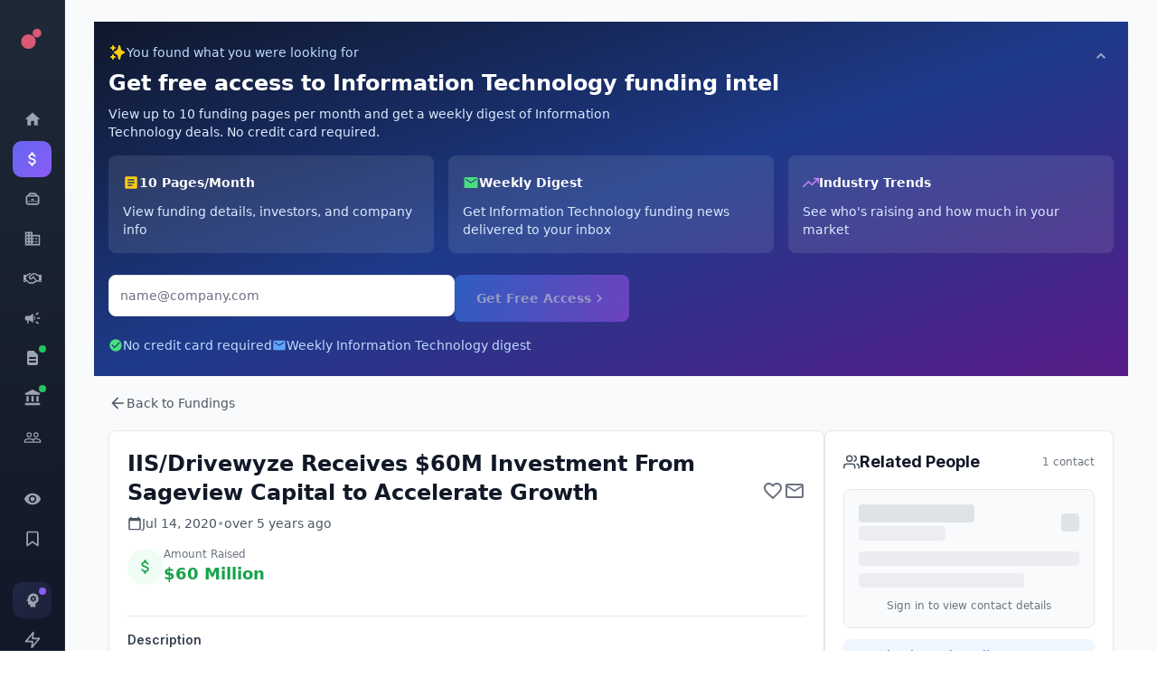

--- FILE ---
content_type: application/javascript
request_url: https://app.fundz.net/_next/static/chunks/pages/fundings/%5Bid%5D-b72b9e9fa98a29c2ba99.js
body_size: 23312
content:
(self.webpackChunk_N_E=self.webpackChunk_N_E||[]).push([[6968],{20640:function(e,t,r){"use strict";var i=r(11742),n={"text/plain":"Text","text/html":"Url",default:"Text"};e.exports=function(e,t){var r,o,a,s,c,l,d=!1;t||(t={}),r=t.debug||!1;try{if(a=i(),s=document.createRange(),c=document.getSelection(),(l=document.createElement("span")).textContent=e,l.ariaHidden="true",l.style.all="unset",l.style.position="fixed",l.style.top=0,l.style.clip="rect(0, 0, 0, 0)",l.style.whiteSpace="pre",l.style.webkitUserSelect="text",l.style.MozUserSelect="text",l.style.msUserSelect="text",l.style.userSelect="text",l.addEventListener("copy",(function(i){if(i.stopPropagation(),t.format)if(i.preventDefault(),"undefined"===typeof i.clipboardData){r&&console.warn("unable to use e.clipboardData"),r&&console.warn("trying IE specific stuff"),window.clipboardData.clearData();var o=n[t.format]||n.default;window.clipboardData.setData(o,e)}else i.clipboardData.clearData(),i.clipboardData.setData(t.format,e);t.onCopy&&(i.preventDefault(),t.onCopy(i.clipboardData))})),document.body.appendChild(l),s.selectNodeContents(l),c.addRange(s),!document.execCommand("copy"))throw new Error("copy command was unsuccessful");d=!0}catch(m){r&&console.error("unable to copy using execCommand: ",m),r&&console.warn("trying IE specific stuff");try{window.clipboardData.setData(t.format||"text",e),t.onCopy&&t.onCopy(window.clipboardData),d=!0}catch(m){r&&console.error("unable to copy using clipboardData: ",m),r&&console.error("falling back to prompt"),o=function(e){var t=(/mac os x/i.test(navigator.userAgent)?"\u2318":"Ctrl")+"+C";return e.replace(/#{\s*key\s*}/g,t)}("message"in t?t.message:"Copy to clipboard: #{key}, Enter"),window.prompt(o,e)}}finally{c&&("function"==typeof c.removeRange?c.removeRange(s):c.removeAllRanges()),l&&document.body.removeChild(l),a()}return d}},84714:function(e,t,r){"use strict";r.d(t,{Z:function(){return d}});var i=r(26265),n=r(35944),o=r(38347),a=r(73497);function s(e,t){var r=Object.keys(e);if(Object.getOwnPropertySymbols){var i=Object.getOwnPropertySymbols(e);t&&(i=i.filter((function(t){return Object.getOwnPropertyDescriptor(e,t).enumerable}))),r.push.apply(r,i)}return r}function c(e){for(var t=1;t<arguments.length;t++){var r=null!=arguments[t]?arguments[t]:{};t%2?s(Object(r),!0).forEach((function(t){(0,i.Z)(e,t,r[t])})):Object.getOwnPropertyDescriptors?Object.defineProperties(e,Object.getOwnPropertyDescriptors(r)):s(Object(r)).forEach((function(t){Object.defineProperty(e,t,Object.getOwnPropertyDescriptor(r,t))}))}return e}var l={name:"1o2wfg4",styles:"--tw-text-opacity:1;color:rgba(107, 114, 128, var(--tw-text-opacity))"};function d(e){var t=e.secLink,r=(0,o.Z)(e,["secLink"]);return(0,n.tZ)("a",c(c({href:t,target:"_blank",rel:"noopener noreferrer"},r),{},{children:(0,n.tZ)(a.rpH,{css:l,size:24})}))}},60927:function(e,t,r){"use strict";var i=r(35944),n=r(25703),o=r(47473);t.Z=function(e){var t=e.socialLinks,r={facebook:{Icon:n.Am9,twStyle:{"--tw-text-opacity":"1",color:"rgba(66, 103, 178, var(--tw-text-opacity))"}},linkedin:{Icon:n.ltd,twStyle:{"--tw-text-opacity":"1",color:"rgba(0, 119, 181, var(--tw-text-opacity))"}},twitter:{Icon:o.lcJ,twStyle:{"--tw-text-opacity":"1",color:"rgba(29, 161, 242, var(--tw-text-opacity))"}}};return(0,i.tZ)(i.HY,{children:null===t||void 0===t?void 0:t.map((function(e,t){var n;if("string"===typeof e)n=e;else{if(!e||"object"!==typeof e||!e.url)return null;n=e.url}if("string"!==typeof n)return null;var o=Object.keys(r).find((function(e){return n.includes(e)}));if(!o)return null;var a=r[o],s=a.Icon,c=a.twStyle;return(0,i.tZ)("a",{href:n,target:"_blank",rel:"noreferrer",css:["margin-left:0.5rem;--tw-text-opacity:1;color:rgba(107, 114, 128, var(--tw-text-opacity));",c,"",""],children:(0,i.tZ)(s,{size:22})},t)}))})}},99459:function(e,t,r){"use strict";r.d(t,{Z:function(){return d}});var i=r(26265),n=r(35944),o=r(67294),a=r(47792);function s(e,t){var r=Object.keys(e);if(Object.getOwnPropertySymbols){var i=Object.getOwnPropertySymbols(e);t&&(i=i.filter((function(t){return Object.getOwnPropertyDescriptor(e,t).enumerable}))),r.push.apply(r,i)}return r}function c(e){for(var t=1;t<arguments.length;t++){var r=null!=arguments[t]?arguments[t]:{};t%2?s(Object(r),!0).forEach((function(t){(0,i.Z)(e,t,r[t])})):Object.getOwnPropertyDescriptors?Object.defineProperties(e,Object.getOwnPropertyDescriptors(r)):s(Object(r)).forEach((function(t){Object.defineProperty(e,t,Object.getOwnPropertyDescriptor(r,t))}))}return e}var l={name:"1o2wfg4",styles:"--tw-text-opacity:1;color:rgba(107, 114, 128, var(--tw-text-opacity))"};function d(e){var t=(0,o.useState)(""),r=t[0],i=t[1];return(0,o.useEffect)((function(){i(location.href)}),[]),(0,n.tZ)("a",c(c({href:"mailto:?subject=Info from Fundz&body=Interesting update from Fundz ".concat(r),"aria-label":"Mail to subject"},e),{},{children:(0,n.tZ)(a.Kzx,{css:l,size:24})}))}},90668:function(e,t,r){"use strict";r.r(t),r.d(t,{__N_SSP:function(){return Yi}});var i=r(26265),n=r(38347),o=r(59999),a=r(35944),s=r(809),c=r.n(s),l=r(92447),d=r(67294),m=r(11163),p=r(9008),g=(r(41664),r(47792)),u=r(70634),y=r(73497),h=r(25703),f=r(27636),v=r(64186),b=r(53869),w=r(49546),x=r(12484),z=r(733),Z=r.n(z),k=r(18172),_=r(88767),B=r(9669),X=r.n(B),C=r(87428),j=(r(87969),r(5935)),S=r(23728),O=r(99459),E=r(84714),P=r(93691),M=r(38739),q=r(65647),T=(r(44783),r(60927)),I=r(44586),A=r(94419),D=r(171),N=r(49871),R=r(14143),Y=r(62194),F=r(96168);function U(e,t){var r=Object.keys(e);if(Object.getOwnPropertySymbols){var i=Object.getOwnPropertySymbols(e);t&&(i=i.filter((function(t){return Object.getOwnPropertyDescriptor(e,t).enumerable}))),r.push.apply(r,i)}return r}function H(e){for(var t=1;t<arguments.length;t++){var r=null!=arguments[t]?arguments[t]:{};t%2?U(Object(r),!0).forEach((function(t){(0,i.Z)(e,t,r[t])})):Object.getOwnPropertyDescriptors?Object.defineProperties(e,Object.getOwnPropertyDescriptors(r)):U(Object(r)).forEach((function(t){Object.defineProperty(e,t,Object.getOwnPropertyDescriptor(r,t))}))}return e}var L="https://l3lpd3m4ua.execute-api.us-east-1.amazonaws.com/prod",W="https://45tkbwzyzrtnjp55m43eycllfe0tdjdk.lambda-url.us-east-1.on.aws/",G="fundz_free_user",J=function(e){return new URLSearchParams(window.location.search).get(e)||null},K=function(){try{var e=localStorage.getItem(G);return e?JSON.parse(e):null}catch(t){return null}},V=function(e){localStorage.setItem(G,JSON.stringify(e))},$=["gmail.com","yahoo.com","hotmail.com","outlook.com","aol.com","icloud.com","mail.com","protonmail.com","zoho.com","yandex.com","gmx.com","fastmail.com","tutanota.com","hey.com","pm.me","yahoo.co.uk","hotmail.co.uk","live.com","msn.com","me.com","mac.com","googlemail.com","yahoo.ca","yahoo.co.in","rediffmail.com","qq.com","163.com","126.com","sina.com","sohu.com","comcast.net","verizon.net","att.net","sbcglobal.net","cox.net","charter.net","earthlink.net","juno.com","bellsouth.net"],Q=function(e){if(!e)return!1;var t=e.toLowerCase().split("@")[1];return!$.includes(t)},ee={name:"1r7w86u",styles:"background-image:linear-gradient(to right, var(--tw-gradient-stops));--tw-gradient-from:#2563eb;--tw-gradient-stops:var(--tw-gradient-from), var(--tw-gradient-to, rgba(37, 99, 235, 0));--tw-gradient-to:#7c3aed;--tw-text-opacity:1;color:rgba(255, 255, 255, var(--tw-text-opacity));padding-top:0.5rem;padding-bottom:0.5rem;padding-left:1rem;padding-right:1rem;cursor:pointer"},te={name:"17fvfx5",styles:"max-width:72rem;margin-left:auto;margin-right:auto;display:flex;align-items:center;justify-content:space-between"},re={name:"h9aq5x",styles:"font-size:0.875rem;line-height:1.25rem;font-weight:500"},ie={name:"1bmewul",styles:"--tw-text-opacity:1;color:rgba(255, 255, 255, var(--tw-text-opacity))"},ne={name:"104rx5z",styles:"max-width:72rem;margin-left:auto;margin-right:auto;padding-left:1rem;padding-right:1rem;padding-top:1.5rem;padding-bottom:1.5rem"},oe={name:"m4j37a",styles:"display:flex;align-items:flex-start;justify-content:space-between;margin-bottom:1rem"},ae={name:"12n6jp",styles:"flex:1 1 0%"},se={name:"d7m9l3",styles:"display:flex;align-items:center;gap:0.5rem;margin-bottom:0.5rem"},ce={name:"g10mdf",styles:"--tw-text-opacity:1;color:rgba(250, 204, 21, var(--tw-text-opacity))"},le={name:"my2hey",styles:"font-size:0.875rem;line-height:1.25rem;font-weight:500;--tw-text-opacity:1;color:rgba(191, 219, 254, var(--tw-text-opacity))"},de={name:"gqy326",styles:"font-size:1.5rem;line-height:2rem;font-weight:700;margin-bottom:0.5rem"},me={name:"1suhkvh",styles:"--tw-text-opacity:1;color:rgba(219, 234, 254, var(--tw-text-opacity));font-size:0.875rem;line-height:1.25rem;max-width:36rem"},pe={name:"guekt2",styles:"color:rgba(255, 255, 255, 0.6);:hover{--tw-text-opacity:1;color:rgba(255, 255, 255, var(--tw-text-opacity));}padding:0.25rem"},ge={name:"1s5y4wt",styles:"display:grid;grid-template-columns:repeat(1, minmax(0, 1fr));gap:1rem;margin-bottom:1.5rem;@media (min-width: 768px){grid-template-columns:repeat(3, minmax(0, 1fr));}"},ue={name:"1g6xac1",styles:"background-color:rgba(255, 255, 255, 0.1);border-radius:0.5rem;padding:1rem;--tw-backdrop-blur:blur(4px);backdrop-filter:var(--tw-backdrop-filter)"},ye={name:"d7m9l3",styles:"display:flex;align-items:center;gap:0.5rem;margin-bottom:0.5rem"},he={name:"g10mdf",styles:"--tw-text-opacity:1;color:rgba(250, 204, 21, var(--tw-text-opacity))"},fe={name:"16ceglb",styles:"font-weight:600"},ve={name:"1xvui4q",styles:"font-size:0.875rem;line-height:1.25rem;--tw-text-opacity:1;color:rgba(219, 234, 254, var(--tw-text-opacity))"},be={name:"1g6xac1",styles:"background-color:rgba(255, 255, 255, 0.1);border-radius:0.5rem;padding:1rem;--tw-backdrop-blur:blur(4px);backdrop-filter:var(--tw-backdrop-filter)"},we={name:"d7m9l3",styles:"display:flex;align-items:center;gap:0.5rem;margin-bottom:0.5rem"},xe={name:"368z3v",styles:"--tw-text-opacity:1;color:rgba(74, 222, 128, var(--tw-text-opacity))"},ze={name:"16ceglb",styles:"font-weight:600"},Ze={name:"1xvui4q",styles:"font-size:0.875rem;line-height:1.25rem;--tw-text-opacity:1;color:rgba(219, 234, 254, var(--tw-text-opacity))"},ke={name:"1g6xac1",styles:"background-color:rgba(255, 255, 255, 0.1);border-radius:0.5rem;padding:1rem;--tw-backdrop-blur:blur(4px);backdrop-filter:var(--tw-backdrop-filter)"},_e={name:"d7m9l3",styles:"display:flex;align-items:center;gap:0.5rem;margin-bottom:0.5rem"},Be={name:"brpzhl",styles:"--tw-text-opacity:1;color:rgba(192, 132, 252, var(--tw-text-opacity))"},Xe={name:"16ceglb",styles:"font-weight:600"},Ce={name:"1xvui4q",styles:"font-size:0.875rem;line-height:1.25rem;--tw-text-opacity:1;color:rgba(219, 234, 254, var(--tw-text-opacity))"},je={name:"1nayoub",styles:"background-color:rgba(34, 197, 94, 0.2);border-width:1px;border-color:rgba(74, 222, 128, 0.3);border-radius:0.5rem;padding:1rem;max-width:36rem"},Se={name:"a0377c",styles:"display:flex;align-items:center;gap:0.75rem"},Oe={name:"a2tj7x",styles:"width:2.5rem;height:2.5rem;--tw-bg-opacity:1;background-color:rgba(34, 197, 94, var(--tw-bg-opacity));border-radius:9999px;display:flex;align-items:center;justify-content:center"},Ee={name:"1bmewul",styles:"--tw-text-opacity:1;color:rgba(255, 255, 255, var(--tw-text-opacity))"},Pe={name:"1x21qi4",styles:"font-weight:600;--tw-text-opacity:1;color:rgba(255, 255, 255, var(--tw-text-opacity))"},Me={name:"1nybu1f",styles:"font-size:0.875rem;line-height:1.25rem;--tw-text-opacity:1;color:rgba(187, 247, 208, var(--tw-text-opacity))"},qe={name:"ehfz2i",styles:"background-color:rgba(59, 130, 246, 0.2);border-width:1px;border-color:rgba(96, 165, 250, 0.3);border-radius:0.5rem;padding:1rem;max-width:36rem"},Te={name:"a0377c",styles:"display:flex;align-items:center;gap:0.75rem"},Ie={name:"v2vpsd",styles:"width:2.5rem;height:2.5rem;--tw-bg-opacity:1;background-color:rgba(59, 130, 246, var(--tw-bg-opacity));border-radius:9999px;display:flex;align-items:center;justify-content:center"},Ae={name:"1bmewul",styles:"--tw-text-opacity:1;color:rgba(255, 255, 255, var(--tw-text-opacity))"},De={name:"1x21qi4",styles:"font-weight:600;--tw-text-opacity:1;color:rgba(255, 255, 255, var(--tw-text-opacity))"},Ne={name:"q4ve6x",styles:"font-size:0.875rem;line-height:1.25rem;--tw-text-opacity:1;color:rgba(191, 219, 254, var(--tw-text-opacity))"},Re={name:"1xh1p29",styles:"display:flex;flex-direction:column;gap:0.75rem;max-width:36rem;@media (min-width: 640px){flex-direction:row;}"},Ye={name:"15tvnc7",styles:"flex:1 1 0%;position:relative"},Fe={name:"16549wx",styles:"width:100%;padding-left:1rem;padding-right:1rem;padding-top:0.75rem;padding-bottom:0.75rem;border-radius:0.5rem;--tw-text-opacity:1;color:rgba(17, 24, 39, var(--tw-text-opacity));::placeholder{--tw-placeholder-opacity:1;color:rgba(107, 114, 128, var(--tw-placeholder-opacity));}:focus{outline:2px solid transparent;outline-offset:2px;--tw-ring-offset-shadow:var(--tw-ring-inset) 0 0 0 var(--tw-ring-offset-width) var(--tw-ring-offset-color);--tw-ring-shadow:var(--tw-ring-inset) 0 0 0 calc(2px + var(--tw-ring-offset-width)) var(--tw-ring-color);box-shadow:var(--tw-ring-offset-shadow), var(--tw-ring-shadow), var(--tw-shadow, 0 0 #0000);--tw-ring-opacity:1;--tw-ring-color:rgba(96, 165, 250, var(--tw-ring-opacity));}"},Ue={name:"ijipdx",styles:"position:absolute;bottom:-1.25rem;left:0px;font-size:0.75rem;line-height:1rem;--tw-text-opacity:1;color:rgba(248, 113, 113, var(--tw-text-opacity))"},He={name:"95qucd",styles:"background-image:linear-gradient(to right, var(--tw-gradient-stops));--tw-gradient-from:#3b82f6;--tw-gradient-stops:var(--tw-gradient-from), var(--tw-gradient-to, rgba(59, 130, 246, 0));--tw-gradient-to:#a855f7;:hover{--tw-gradient-from:#2563eb;--tw-gradient-stops:var(--tw-gradient-from), var(--tw-gradient-to, rgba(37, 99, 235, 0));--tw-gradient-to:#7c3aed;}--tw-text-opacity:1;color:rgba(255, 255, 255, var(--tw-text-opacity));font-weight:600;padding-top:0.75rem;padding-bottom:0.75rem;padding-left:1.5rem;padding-right:1.5rem;border-radius:0.5rem;transition-property:all;transition-timing-function:cubic-bezier(0.4, 0, 0.2, 1);transition-duration:150ms;display:flex;align-items:center;justify-content:center;gap:0.5rem;:disabled{opacity:0.5;}"},Le={name:"j591mj",styles:"display:flex;align-items:center;gap:1.5rem;margin-top:1rem;font-size:0.875rem;line-height:1.25rem;--tw-text-opacity:1;color:rgba(191, 219, 254, var(--tw-text-opacity))"},We={name:"1npab0",styles:"display:flex;align-items:center;gap:0.25rem"},Ge={name:"368z3v",styles:"--tw-text-opacity:1;color:rgba(74, 222, 128, var(--tw-text-opacity))"},Je={name:"1npab0",styles:"display:flex;align-items:center;gap:0.25rem"},Ke={name:"7gyqo2",styles:"--tw-text-opacity:1;color:rgba(96, 165, 250, var(--tw-text-opacity))"},Ve=function(e){var t,r,i=e.funding,n=e.company,o=(e.onSignUp,e.onFreeAccountCreated),s=(0,d.useState)(""),m=s[0],p=s[1],y=(0,d.useState)(!1),h=y[0],b=y[1],w=(0,d.useState)(!0),x=w[0],z=w[1],k=(0,d.useState)(null),_=k[0],B=k[1],C=(0,d.useState)(""),j=C[0],S=C[1],O=(null===n||void 0===n||null===(t=n.industries)||void 0===t||null===(r=t[0])||void 0===r?void 0:r.title)||"Information Technology",E=(null===n||void 0===n||n.name,function(){var e=(0,l.Z)(c().mark((function e(t){var r,a;return c().wrap((function(e){for(;;)switch(e.prev=e.next){case 0:if(t.preventDefault(),m){e.next=3;break}return e.abrupt("return");case 3:if(/^[^\s@]+@[^\s@]+\.[^\s@]+$/.test(m)){e.next=7;break}return S("Please enter a valid email address"),e.abrupt("return");case 7:if(Q(m)){e.next=10;break}return S("Please use your work email address"),e.abrupt("return");case 10:return b(!0),S(""),e.prev=12,e.next=15,X().post(W,{action:"create_free_account",email:m.toLowerCase().trim(),signup_source:"funding_page",signup_page_id:null===i||void 0===i?void 0:i.id,signup_company_name:null===n||void 0===n?void 0:n.name,signup_industry:O,utm_source:J("utm_source"),utm_medium:J("utm_medium"),utm_campaign:J("utm_campaign"),referrer:"undefined"!==typeof document?document.referrer:null});case 15:if(!(r=e.sent).data.success){e.next=28;break}if(a={email:m.toLowerCase().trim(),page_views_remaining:r.data.page_views_remaining||10,contact_views_remaining:r.data.contact_views_remaining||3,reset_date:r.data.reset_date},V(a),!r.data.is_paid){e.next=23;break}return B("paid"),setTimeout((function(){window.location.href="/signin"}),2e3),e.abrupt("return");case 23:o&&o(a),B(r.data.existing?"existing":"success"),setTimeout((function(){return z(!1)}),3e3),e.next=30;break;case 28:S(r.data.error||"Failed to create account"),B("error");case 30:e.next=37;break;case 32:e.prev=32,e.t0=e.catch(12),console.error("Free account creation error:",e.t0),S("Network error. Please try again."),B("error");case 37:return e.prev=37,b(!1),e.finish(37);case 40:case"end":return e.stop()}}),e,null,[[12,32,37,40]])})));return function(t){return e.apply(this,arguments)}}());return x?(0,a.tZ)(v.E.div,{initial:{opacity:0,y:-20},animate:{opacity:1,y:0},style:{background:"linear-gradient(to bottom right, #0f172a, #1e3a8a, #581c87)"},css:ie,children:(0,a.BX)("div",{css:ne,children:[(0,a.BX)("div",{css:oe,children:[(0,a.BX)("div",{css:ae,children:[(0,a.BX)("div",{css:se,children:[(0,a.tZ)(u.dvR,{css:ce,size:20}),(0,a.tZ)("span",{css:le,children:"You found what you were looking for"})]}),(0,a.BX)("h2",{css:de,children:["Get free access to ",O," funding intel"]}),(0,a.BX)("p",{css:me,children:["View up to 10 funding pages per month and get a weekly digest of ",O," deals. No credit card required."]})]}),(0,a.tZ)("button",{onClick:function(){return z(!1)},css:pe,children:(0,a.tZ)(g.Faw,{size:20})})]}),(0,a.BX)("div",{css:ge,children:[(0,a.BX)("div",{css:ue,children:[(0,a.BX)("div",{css:ye,children:[(0,a.tZ)(g.GTW,{css:he,size:18}),(0,a.tZ)("span",{css:fe,children:"10 Pages/Month"})]}),(0,a.tZ)("p",{css:ve,children:"View funding details, investors, and company info"})]}),(0,a.BX)("div",{css:be,children:[(0,a.BX)("div",{css:we,children:[(0,a.tZ)(g.ixJ,{css:xe,size:18}),(0,a.tZ)("span",{css:ze,children:"Weekly Digest"})]}),(0,a.BX)("p",{css:Ze,children:["Get ",O," funding news delivered to your inbox"]})]}),(0,a.BX)("div",{css:ke,children:[(0,a.BX)("div",{css:_e,children:[(0,a.tZ)(f.QqI,{css:Be,size:18}),(0,a.tZ)("span",{css:Xe,children:"Industry Trends"})]}),(0,a.tZ)("p",{css:Ce,children:"See who's raising and how much in your market"})]})]}),"success"===_||"existing"===_?(0,a.tZ)(v.E.div,{initial:{opacity:0,scale:.95},animate:{opacity:1,scale:1},css:je,children:(0,a.BX)("div",{css:Se,children:[(0,a.tZ)("div",{css:Oe,children:(0,a.tZ)(g.ZSR,{css:Ee,size:24})}),(0,a.BX)("div",{children:[(0,a.tZ)("p",{css:Pe,children:"existing"===_?"Welcome back!":"You're all set!"}),(0,a.BX)("p",{css:Me,children:["You'll get a weekly ",O," digest + 10 funding pages/month."]})]})]})}):"paid"===_?(0,a.tZ)(v.E.div,{initial:{opacity:0,scale:.95},animate:{opacity:1,scale:1},css:qe,children:(0,a.BX)("div",{css:Te,children:[(0,a.tZ)("div",{css:Ie,children:(0,a.tZ)(g.ZSR,{css:Ae,size:24})}),(0,a.BX)("div",{children:[(0,a.tZ)("p",{css:De,children:"You already have a paid account!"}),(0,a.tZ)("p",{css:Ne,children:"Redirecting you to sign in..."})]})]})}):(0,a.BX)("form",{onSubmit:E,css:Re,children:[(0,a.BX)("div",{css:Ye,children:[(0,a.tZ)("input",{type:"email",value:m,onChange:function(e){p(e.target.value),S("")},placeholder:"name@company.com",css:Fe,style:j?{borderColor:"#ef4444",borderWidth:"2px"}:{}}),j&&(0,a.tZ)("p",{css:Ue,children:j})]}),(0,a.tZ)("button",{type:"submit",disabled:h||!m,css:He,children:h?(0,a.tZ)(Z(),{type:"spin",color:"#fff",width:20,height:20}):(0,a.BX)(a.HY,{children:["Get Free Access ",(0,a.tZ)(g.FNi,{size:18})]})})]}),(0,a.BX)("div",{css:Le,children:[(0,a.BX)("span",{css:We,children:[(0,a.tZ)(g.ZSR,{css:Ge,size:16})," No credit card required"]}),(0,a.BX)("span",{css:Je,children:[(0,a.tZ)(g.ixJ,{css:Ke,size:16})," Weekly ",O," digest"]})]})]})}):(0,a.tZ)(v.E.div,{initial:{opacity:0,y:-10},animate:{opacity:1,y:0},css:ee,onClick:function(){return z(!0)},children:(0,a.BX)("div",{css:te,children:[(0,a.BX)("span",{css:re,children:["\ud83d\udce7 Get your weekly ",O," funding digest"]}),(0,a.tZ)(g.Yc6,{size:20})]})})},$e={name:"10qndzo",styles:"background-image:linear-gradient(to bottom right, var(--tw-gradient-stops));--tw-gradient-from:#f9fafb;--tw-gradient-stops:var(--tw-gradient-from), var(--tw-gradient-to, rgba(249, 250, 251, 0));--tw-gradient-to:#eff6ff;border-radius:0.5rem;border-width:1px;--tw-border-opacity:1;border-color:rgba(229, 231, 235, var(--tw-border-opacity));overflow:hidden"},Qe={name:"uind73",styles:"padding:1rem;border-bottom-width:1px;--tw-border-opacity:1;border-color:rgba(229, 231, 235, var(--tw-border-opacity));--tw-bg-opacity:1;background-color:rgba(255, 255, 255, var(--tw-bg-opacity))"},et={name:"bcffy2",styles:"display:flex;align-items:center;justify-content:space-between"},tt={name:"4ved3l",styles:"display:flex;align-items:center;gap:0.5rem"},rt={name:"1via789",styles:"--tw-text-opacity:1;color:rgba(37, 99, 235, var(--tw-text-opacity))"},it={name:"1b0yc8n",styles:"font-weight:600;--tw-text-opacity:1;color:rgba(17, 24, 39, var(--tw-text-opacity))"},nt={name:"rpy8ta",styles:"font-size:0.75rem;line-height:1rem;--tw-bg-opacity:1;background-color:rgba(219, 234, 254, var(--tw-bg-opacity));--tw-text-opacity:1;color:rgba(29, 78, 216, var(--tw-text-opacity));padding-left:0.5rem;padding-right:0.5rem;padding-top:0.25rem;padding-bottom:0.25rem;border-radius:9999px;font-weight:500"},ot={name:"1ra4fut",styles:"font-size:0.875rem;line-height:1.25rem;--tw-text-opacity:1;color:rgba(75, 85, 99, var(--tw-text-opacity));margin-top:0.25rem"},at={name:"ncedag",styles:"padding:1rem;> :not([hidden]) ~ :not([hidden]){--tw-space-y-reverse:0;margin-top:calc(0.75rem * calc(1 - var(--tw-space-y-reverse)));margin-bottom:calc(0.75rem * var(--tw-space-y-reverse));}"},st={name:"ngtlc0",styles:"--tw-bg-opacity:1;background-color:rgba(255, 255, 255, var(--tw-bg-opacity));border-radius:0.5rem;padding:0.75rem;border-width:1px;--tw-border-opacity:1;border-color:rgba(243, 244, 246, var(--tw-border-opacity));display:flex;align-items:center;gap:0.75rem;position:relative;overflow:hidden"},ct={name:"1ba6q83",styles:"position:absolute;top:0px;right:0px;bottom:0px;left:0px;background-color:rgba(255, 255, 255, 0.8);--tw-backdrop-blur:blur(2px);backdrop-filter:var(--tw-backdrop-filter);display:flex;align-items:center;justify-content:center;z-index:10"},lt={name:"1pmhj4i",styles:"font-size:0.875rem;line-height:1.25rem;--tw-text-opacity:1;color:rgba(37, 99, 235, var(--tw-text-opacity));:hover{--tw-text-opacity:1;color:rgba(29, 78, 216, var(--tw-text-opacity));}font-weight:500;display:flex;align-items:center;gap:0.25rem"},dt={name:"s1es6t",styles:"width:2rem;height:2rem;border-radius:9999px;display:flex;align-items:center;justify-content:center;flex-shrink:0"},mt={name:"19kdfmd",styles:"flex:1 1 0%;min-width:0px"},pt={name:"1siv9hs",styles:"font-size:0.875rem;line-height:1.25rem;font-weight:500;--tw-text-opacity:1;color:rgba(17, 24, 39, var(--tw-text-opacity));overflow:hidden;text-overflow:ellipsis;white-space:nowrap"},gt={name:"15ifk5r",styles:"font-size:0.75rem;line-height:1rem;--tw-text-opacity:1;color:rgba(107, 114, 128, var(--tw-text-opacity))"},ut={name:"xsvvb8",styles:"padding:1rem;padding-top:0px"},yt={name:"dpwvf6",styles:"width:100%;--tw-bg-opacity:1;background-color:rgba(37, 99, 235, var(--tw-bg-opacity));:hover{--tw-bg-opacity:1;background-color:rgba(29, 78, 216, var(--tw-bg-opacity));}--tw-text-opacity:1;color:rgba(255, 255, 255, var(--tw-text-opacity));padding-top:0.625rem;padding-bottom:0.625rem;padding-left:1rem;padding-right:1rem;border-radius:0.5rem;font-weight:500;font-size:0.875rem;line-height:1.25rem;display:flex;align-items:center;justify-content:center;gap:0.5rem;transition-property:background-color, border-color, color, fill, stroke;transition-timing-function:cubic-bezier(0.4, 0, 0.2, 1);transition-duration:150ms"},ht=function(e){var t=e.company,r=e.onSignUp,i=[{type:"executive_change",title:"New CTO hired at ".concat((null===t||void 0===t?void 0:t.name)||"Company"),icon:g.BB4,color:"#10b981"},{type:"competitor_funding",title:"Competitor raised $25M",icon:g.sF1,color:"#3b82f6"},{type:"acquisition",title:"Acquisition activity in industry",icon:g.jI5,color:"#8b5cf6"}];return(0,a.BX)("div",{css:$e,children:[(0,a.BX)("div",{css:Qe,children:[(0,a.BX)("div",{css:et,children:[(0,a.BX)("div",{css:tt,children:[(0,a.tZ)(f.bAx,{css:rt,size:18}),(0,a.tZ)("h3",{css:it,children:"More Signals Available"})]}),(0,a.tZ)("span",{css:nt,children:"3+ updates"})]}),(0,a.BX)("p",{css:ot,children:["Track all business events for ",null===t||void 0===t?void 0:t.name,", not just funding"]})]}),(0,a.tZ)("div",{css:at,children:i.map((function(e,t){var i=e.icon;return(0,a.BX)("div",{css:st,children:[(0,a.tZ)("div",{css:ct,children:(0,a.BX)("button",{onClick:r,css:lt,children:[(0,a.tZ)(g.pz3,{size:16})," Sign up to view"]})}),(0,a.tZ)("div",{css:dt,style:{backgroundColor:"".concat(e.color,"20")},children:(0,a.tZ)(i,{size:16,style:{color:e.color}})}),(0,a.BX)("div",{css:mt,children:[(0,a.tZ)("p",{css:pt,children:e.title}),(0,a.tZ)("p",{css:gt,children:"Recently"})]})]},t)}))}),(0,a.tZ)("div",{css:ut,children:(0,a.BX)("button",{onClick:r,css:yt,children:[(0,a.tZ)(f.vWP,{size:16})," Get All ",null===t||void 0===t?void 0:t.name," Alerts"]})})]})},ft={name:"1n3g5th",styles:"--tw-bg-opacity:1;background-color:rgba(255, 255, 255, var(--tw-bg-opacity));border-radius:0.5rem;border-width:1px;--tw-border-opacity:1;border-color:rgba(229, 231, 235, var(--tw-border-opacity));overflow:hidden"},vt={name:"1wqv8fy",styles:"padding:1rem;border-bottom-width:1px;--tw-border-opacity:1;border-color:rgba(243, 244, 246, var(--tw-border-opacity))"},bt={name:"4ved3l",styles:"display:flex;align-items:center;gap:0.5rem"},wt={name:"1ofyon",styles:"--tw-text-opacity:1;color:rgba(249, 115, 22, var(--tw-text-opacity))"},xt={name:"1b0yc8n",styles:"font-weight:600;--tw-text-opacity:1;color:rgba(17, 24, 39, var(--tw-text-opacity))"},zt={name:"1ra4fut",styles:"font-size:0.875rem;line-height:1.25rem;--tw-text-opacity:1;color:rgba(75, 85, 99, var(--tw-text-opacity));margin-top:0.25rem"},Zt={name:"ncedag",styles:"padding:1rem;> :not([hidden]) ~ :not([hidden]){--tw-space-y-reverse:0;margin-top:calc(0.75rem * calc(1 - var(--tw-space-y-reverse)));margin-bottom:calc(0.75rem * var(--tw-space-y-reverse));}"},kt={name:"1mr5b21",styles:"display:flex;align-items:center;justify-content:space-between;padding-top:0.5rem;padding-bottom:0.5rem;border-bottom-width:1px;--tw-border-opacity:1;border-color:rgba(249, 250, 251, var(--tw-border-opacity));:last-child{border-width:0px;}"},_t={name:"a0377c",styles:"display:flex;align-items:center;gap:0.75rem"},Bt={name:"no26ty",styles:"width:2rem;height:2rem;--tw-bg-opacity:1;background-color:rgba(243, 244, 246, var(--tw-bg-opacity));border-radius:9999px;display:flex;align-items:center;justify-content:center;--tw-text-opacity:1;color:rgba(107, 114, 128, var(--tw-text-opacity));font-weight:500;font-size:0.875rem;line-height:1.25rem;--tw-blur:blur(2px);filter:var(--tw-filter)"},Xt={name:"7onivj",styles:"font-size:0.875rem;line-height:1.25rem;--tw-text-opacity:1;color:rgba(156, 163, 175, var(--tw-text-opacity));--tw-blur:blur(3px);filter:var(--tw-filter)"},Ct={name:"2qga7i",styles:"text-align:right"},jt={name:"17irfdp",styles:"font-size:0.875rem;line-height:1.25rem;font-weight:600;--tw-text-opacity:1;color:rgba(22, 163, 74, var(--tw-text-opacity))"},St={name:"18o2xgo",styles:"font-size:0.75rem;line-height:1rem;--tw-text-opacity:1;color:rgba(156, 163, 175, var(--tw-text-opacity));margin-left:0.5rem"},Ot={name:"1ur7vlq",styles:"padding:1rem;--tw-bg-opacity:1;background-color:rgba(249, 250, 251, var(--tw-bg-opacity))"},Et={name:"h2t251",styles:"width:100%;--tw-bg-opacity:1;background-color:rgba(249, 115, 22, var(--tw-bg-opacity));:hover{--tw-bg-opacity:1;background-color:rgba(234, 88, 12, var(--tw-bg-opacity));}--tw-text-opacity:1;color:rgba(255, 255, 255, var(--tw-text-opacity));padding-top:0.625rem;padding-bottom:0.625rem;padding-left:1rem;padding-right:1rem;border-radius:0.5rem;font-weight:500;font-size:0.875rem;line-height:1.25rem;display:flex;align-items:center;justify-content:center;gap:0.5rem;transition-property:background-color, border-color, color, fill, stroke;transition-timing-function:cubic-bezier(0.4, 0, 0.2, 1);transition-duration:150ms"},Pt=function(e){var t,r,i=e.company,n=(e.funding,e.onSignUp),o=(null===i||void 0===i||null===(t=i.industries)||void 0===t||null===(r=t[0])||void 0===r?void 0:r.title)||"Information Technology";return(0,a.BX)("div",{css:ft,children:[(0,a.BX)("div",{css:vt,children:[(0,a.BX)("div",{css:bt,children:[(0,a.tZ)(y.v8K,{css:wt,size:18}),(0,a.tZ)("h3",{css:xt,children:"Competitors Raising Money"})]}),(0,a.BX)("p",{css:zt,children:[o," companies that raised funding recently"]})]}),(0,a.tZ)("div",{css:Zt,children:[{name:"Company A",amount:"$12M",daysAgo:3},{name:"Company B",amount:"$8M",daysAgo:7},{name:"Company C",amount:"$25M",daysAgo:12}].map((function(e,t){return(0,a.BX)("div",{css:kt,children:[(0,a.BX)("div",{css:_t,children:[(0,a.tZ)("div",{css:Bt,children:e.name.charAt(0)}),(0,a.tZ)("span",{css:Xt,children:e.name})]}),(0,a.BX)("div",{css:Ct,children:[(0,a.tZ)("span",{css:jt,children:e.amount}),(0,a.BX)("span",{css:St,children:[e.daysAgo,"d ago"]})]})]},t)}))}),(0,a.tZ)("div",{css:Ot,children:(0,a.BX)("button",{onClick:n,css:Et,children:[(0,a.tZ)(f.vWP,{size:16})," Get Competitor Alerts"]})})]})},Mt={name:"unkf0s",styles:"--tw-bg-opacity:1;background-color:rgba(255, 255, 255, var(--tw-bg-opacity));border-bottom-width:1px;--tw-border-opacity:1;border-color:rgba(229, 231, 235, var(--tw-border-opacity));padding-top:0.5rem;padding-bottom:0.5rem;padding-left:1rem;padding-right:1rem"},qt={name:"17fvfx5",styles:"max-width:72rem;margin-left:auto;margin-right:auto;display:flex;align-items:center;justify-content:space-between"},Tt={name:"4ved3l",styles:"display:flex;align-items:center;gap:0.5rem"},It={name:"1npab0",styles:"display:flex;align-items:center;gap:0.25rem"},At={name:"doeq5f",styles:"width:0.5rem;height:0.5rem;border-radius:9999px"},Dt={name:"9zama7",styles:"font-size:0.875rem;line-height:1.25rem;--tw-text-opacity:1;color:rgba(75, 85, 99, var(--tw-text-opacity))"},Nt={name:"lp97kl",styles:"--tw-text-opacity:1;color:rgba(216, 90, 116, var(--tw-text-opacity));font-weight:500"},Rt={name:"16ceglb",styles:"font-weight:600"},Yt={name:"17an1qx",styles:"font-size:0.875rem;line-height:1.25rem;font-weight:500;--tw-text-opacity:1;color:rgba(37, 99, 235, var(--tw-text-opacity));:hover{--tw-text-opacity:1;color:rgba(29, 78, 216, var(--tw-text-opacity));}display:flex;align-items:center;gap:0.25rem"},Ft=function(e){var t=e.viewsRemaining,r=e.onUpgrade;if(null===t)return null;var i=t<=3,n=0===t;return(0,a.tZ)(v.E.div,{initial:{opacity:0,y:-10},animate:{opacity:1,y:0},css:Mt,children:(0,a.BX)("div",{css:qt,children:[(0,a.BX)("div",{css:Tt,children:[(0,a.tZ)("div",{css:It,children:(0,o.Z)(Array(10)).map((function(e,r){return(0,a.tZ)("div",{css:At,style:{backgroundColor:r<10-t?"#e5e7eb":i?"#f59e0b":"#10b981"}},r)}))}),(0,a.tZ)("span",{css:Dt,children:n?(0,a.tZ)("span",{css:Nt,children:"You've used all 10 free views this month"}):(0,a.BX)(a.HY,{children:[(0,a.tZ)("span",{css:Rt,children:t})," of 10 free views remaining"]})})]}),(i||n)&&(0,a.BX)("button",{onClick:r,css:Yt,children:["Upgrade for unlimited ",(0,a.tZ)(g.FNi,{size:16})]})]})})},Ut={name:"x1fs2g",styles:"position:fixed;top:0px;right:0px;bottom:0px;left:0px;background-color:rgba(21, 39, 52, 0.5);z-index:50;display:flex;align-items:center;justify-content:center;padding:1rem"},Ht={name:"uz1ubo",styles:"--tw-bg-opacity:1;background-color:rgba(255, 255, 255, var(--tw-bg-opacity));border-radius:0.75rem;--tw-shadow:0 25px 50px -12px rgba(0, 0, 0, 0.25);box-shadow:var(--tw-ring-offset-shadow, 0 0 #0000), var(--tw-ring-shadow, 0 0 #0000), var(--tw-shadow);max-width:28rem;width:100%;padding:1.5rem"},Lt={name:"12xhkyr",styles:"text-align:center;margin-bottom:1.5rem"},Wt={name:"126i1sz",styles:"width:4rem;height:4rem;background-image:linear-gradient(to bottom right, var(--tw-gradient-stops));--tw-gradient-from:#3b82f6;--tw-gradient-stops:var(--tw-gradient-from), var(--tw-gradient-to, rgba(59, 130, 246, 0));--tw-gradient-to:#7c3aed;border-radius:9999px;display:flex;align-items:center;justify-content:center;margin-left:auto;margin-right:auto;margin-bottom:1rem"},Gt={name:"1bmewul",styles:"--tw-text-opacity:1;color:rgba(255, 255, 255, var(--tw-text-opacity))"},Jt={name:"1fl5wqo",styles:"font-size:1.5rem;line-height:2rem;font-weight:700;--tw-text-opacity:1;color:rgba(17, 24, 39, var(--tw-text-opacity));margin-bottom:0.5rem"},Kt={name:"1v6jzuu",styles:"--tw-text-opacity:1;color:rgba(75, 85, 99, var(--tw-text-opacity))"},Vt={name:"1q5wsjz",styles:"> :not([hidden]) ~ :not([hidden]){--tw-space-y-reverse:0;margin-top:calc(0.75rem * calc(1 - var(--tw-space-y-reverse)));margin-bottom:calc(0.75rem * var(--tw-space-y-reverse));}margin-bottom:1.5rem"},$t={name:"lk84hp",styles:"display:flex;align-items:center;gap:0.75rem;font-size:0.875rem;line-height:1.25rem;--tw-text-opacity:1;color:rgba(55, 65, 81, var(--tw-text-opacity))"},Qt={name:"jb11mf",styles:"--tw-text-opacity:1;color:rgba(34, 197, 94, var(--tw-text-opacity));flex-shrink:0"},er={name:"lk84hp",styles:"display:flex;align-items:center;gap:0.75rem;font-size:0.875rem;line-height:1.25rem;--tw-text-opacity:1;color:rgba(55, 65, 81, var(--tw-text-opacity))"},tr={name:"jb11mf",styles:"--tw-text-opacity:1;color:rgba(34, 197, 94, var(--tw-text-opacity));flex-shrink:0"},rr={name:"lk84hp",styles:"display:flex;align-items:center;gap:0.75rem;font-size:0.875rem;line-height:1.25rem;--tw-text-opacity:1;color:rgba(55, 65, 81, var(--tw-text-opacity))"},ir={name:"jb11mf",styles:"--tw-text-opacity:1;color:rgba(34, 197, 94, var(--tw-text-opacity));flex-shrink:0"},nr={name:"lk84hp",styles:"display:flex;align-items:center;gap:0.75rem;font-size:0.875rem;line-height:1.25rem;--tw-text-opacity:1;color:rgba(55, 65, 81, var(--tw-text-opacity))"},or={name:"jb11mf",styles:"--tw-text-opacity:1;color:rgba(34, 197, 94, var(--tw-text-opacity));flex-shrink:0"},ar={name:"1nyl6c0",styles:"display:block;width:100%;background-image:linear-gradient(to right, var(--tw-gradient-stops));--tw-gradient-from:#2563eb;--tw-gradient-stops:var(--tw-gradient-from), var(--tw-gradient-to, rgba(37, 99, 235, 0));--tw-gradient-to:#7c3aed;:hover{--tw-gradient-from:#1d4ed8;--tw-gradient-stops:var(--tw-gradient-from), var(--tw-gradient-to, rgba(29, 78, 216, 0));--tw-gradient-to:#6d28d9;}--tw-text-opacity:1;color:rgba(255, 255, 255, var(--tw-text-opacity));text-align:center;font-weight:600;padding-top:0.75rem;padding-bottom:0.75rem;padding-left:1.5rem;padding-right:1.5rem;border-radius:0.5rem;transition-property:all;transition-timing-function:cubic-bezier(0.4, 0, 0.2, 1);transition-duration:150ms;margin-bottom:0.75rem"},sr={name:"1v8whxw",styles:"width:100%;--tw-text-opacity:1;color:rgba(107, 114, 128, var(--tw-text-opacity));:hover{--tw-text-opacity:1;color:rgba(55, 65, 81, var(--tw-text-opacity));}font-size:0.875rem;line-height:1.25rem;padding-top:0.5rem;padding-bottom:0.5rem"},cr={name:"1n8phur",styles:"font-size:0.75rem;line-height:1rem;text-align:center;--tw-text-opacity:1;color:rgba(156, 163, 175, var(--tw-text-opacity));margin-top:1rem"},lr=function(e){var t=e.isOpen,r=e.onClose,i=e.email,n=e.companyName;return t?(0,a.tZ)(b.M,{children:(0,a.tZ)(v.E.div,{initial:{opacity:0},animate:{opacity:1},exit:{opacity:0},css:Ut,onClick:r,children:(0,a.BX)(v.E.div,{initial:{opacity:0,scale:.95},animate:{opacity:1,scale:1},exit:{opacity:0,scale:.95},css:Ht,onClick:function(e){return e.stopPropagation()},children:[(0,a.BX)("div",{css:Lt,children:[(0,a.tZ)("div",{css:Wt,children:(0,a.tZ)(f.Wqx,{css:Gt,size:28})}),(0,a.tZ)("h2",{css:Jt,children:"You're Out of Free Views"}),(0,a.BX)("p",{css:Kt,children:["You've explored 10 funding pages this month. Upgrade to keep tracking ",n||"companies"," and never miss a deal."]})]}),(0,a.BX)("div",{css:Vt,children:[(0,a.BX)("div",{css:$t,children:[(0,a.tZ)(g.ZSR,{css:Qt,size:20}),(0,a.tZ)("span",{children:"Unlimited funding page views"})]}),(0,a.BX)("div",{css:er,children:[(0,a.tZ)(g.ZSR,{css:tr,size:20}),(0,a.tZ)("span",{children:"Real-time email alerts"})]}),(0,a.BX)("div",{css:rr,children:[(0,a.tZ)(g.ZSR,{css:ir,size:20}),(0,a.tZ)("span",{children:"Decision-maker contacts"})]}),(0,a.BX)("div",{css:nr,children:[(0,a.tZ)(g.ZSR,{css:or,size:20}),(0,a.tZ)("span",{children:"Track companies & competitors"})]})]}),(0,a.tZ)("a",{href:"/sign-up?email=".concat(encodeURIComponent(i||""),"&plan=f_essentials_a"),css:ar,children:"Upgrade to Essentials - $39/mo"}),(0,a.tZ)("button",{onClick:r,css:sr,children:"Maybe later"}),(0,a.tZ)("p",{css:cr,children:"Views reset on the 1st of each month"})]})})}):null},dr={name:"5h70sj",styles:"--tw-bg-opacity:1;background-color:rgba(255, 255, 255, var(--tw-bg-opacity));border-radius:0.5rem;border-width:1px;--tw-border-opacity:1;border-color:rgba(229, 231, 235, var(--tw-border-opacity));padding:1.25rem;transition-property:all;transition-timing-function:cubic-bezier(0.4, 0, 0.2, 1);transition-duration:200ms"},mr=function(e){var t=e.children,r=e.className,i=(0,n.Z)(e,["children","className"]),o=(0,d.useState)(!1),s=o[0],c=o[1];return(0,a.tZ)("div",H(H({css:dr,style:{boxShadow:s?"0 4px 6px -1px rgba(0, 0, 0, 0.1)":"0 1px 2px 0 rgba(0, 0, 0, 0.05)",transform:s?"translateY(-1px)":"translateY(0)"},onMouseEnter:function(){return c(!0)},onMouseLeave:function(){return c(!1)},className:r},i),{},{children:t}))},pr={name:"1pzb4em",styles:"animation:pulse 2s cubic-bezier(0.4, 0, 0.6, 1) infinite"},gr={name:"19y5mde",styles:"display:flex;align-items:center;margin-bottom:1.5rem"},ur={name:"vgpg0m",styles:"--tw-bg-opacity:1;background-color:rgba(229, 231, 235, var(--tw-bg-opacity));height:2rem;width:2rem;border-radius:0.25rem;margin-right:1rem"},yr={name:"1cht0yx",styles:"--tw-bg-opacity:1;background-color:rgba(229, 231, 235, var(--tw-bg-opacity));height:2rem;width:16rem;border-radius:0.25rem"},hr={name:"14nx2qu",styles:"--tw-bg-opacity:1;background-color:rgba(229, 231, 235, var(--tw-bg-opacity));height:1rem;width:100%;border-radius:0.25rem;margin-bottom:0.5rem"},fr={name:"h6az7b",styles:"--tw-bg-opacity:1;background-color:rgba(229, 231, 235, var(--tw-bg-opacity));height:1rem;width:75%;border-radius:0.25rem;margin-bottom:1.5rem"},vr={name:"p3v4e1",styles:"display:grid;grid-template-columns:repeat(1, minmax(0, 1fr));gap:1rem;@media (min-width: 768px){grid-template-columns:repeat(3, minmax(0, 1fr));}"},br={name:"1b9vimt",styles:"--tw-bg-opacity:1;background-color:rgba(229, 231, 235, var(--tw-bg-opacity));height:8rem;border-radius:0.25rem"},wr={name:"1b9vimt",styles:"--tw-bg-opacity:1;background-color:rgba(229, 231, 235, var(--tw-bg-opacity));height:8rem;border-radius:0.25rem"},xr={name:"1b9vimt",styles:"--tw-bg-opacity:1;background-color:rgba(229, 231, 235, var(--tw-bg-opacity));height:8rem;border-radius:0.25rem"},zr=function(){return(0,a.BX)("div",{css:pr,children:[(0,a.BX)("div",{css:gr,children:[(0,a.tZ)("div",{css:ur}),(0,a.tZ)("div",{css:yr})]}),(0,a.tZ)("div",{css:hr}),(0,a.tZ)("div",{css:fr}),(0,a.BX)("div",{css:vr,children:[(0,a.tZ)("div",{css:br}),(0,a.tZ)("div",{css:wr}),(0,a.tZ)("div",{css:xr})]})]})},Zr={name:"1bwcuin",styles:"position:relative;display:inline-flex;align-items:center;justify-content:center"},kr={name:"1487yr9",styles:"position:absolute;top:0px;right:0px;bottom:0px;left:0px;display:flex;align-items:center;justify-content:center"},_r={name:"1jp4mkm",styles:"font-size:1.25rem;line-height:1.75rem;font-weight:700;--tw-text-opacity:1;color:rgba(17, 24, 39, var(--tw-text-opacity))"},Br=function(e){var t=e.score,r=e.size,i=void 0===r?"large":r,n="large"===i?50:35,o="large"===i?6:4,s=n-2*o,c=2*s*Math.PI,l=c-t/100*c;return(0,a.BX)("div",{css:Zr,children:[(0,a.BX)("svg",{height:2*n,width:2*n,children:[(0,a.tZ)("circle",{stroke:"#e5e7eb",fill:"transparent",strokeWidth:o,r:s,cx:n,cy:n}),(0,a.tZ)("circle",{stroke:function(e){return e>=80?"#10b981":e>=60?"#f59e0b":e>=40?"#3b82f6":"#6b7280"}(t),fill:"transparent",strokeWidth:o,strokeDasharray:c+" "+c,style:{strokeDashoffset:l,transition:"stroke-dashoffset 0.5s ease",transform:"rotate(-90deg)",transformOrigin:"50% 50%"},r:s,cx:n,cy:n})]}),(0,a.tZ)("div",{css:kr,children:(0,a.tZ)("span",{css:_r,children:t})})]})},Xr={name:"brlazn",styles:"--tw-bg-opacity:1;background-color:rgba(255, 255, 255, var(--tw-bg-opacity));border-radius:0.5rem;--tw-shadow:0 1px 2px 0 rgba(0, 0, 0, 0.05);box-shadow:var(--tw-ring-offset-shadow, 0 0 #0000), var(--tw-ring-shadow, 0 0 #0000), var(--tw-shadow);border-width:1px;--tw-border-opacity:1;border-color:rgba(229, 231, 235, var(--tw-border-opacity));overflow:hidden"},Cr={name:"yoy5oj",styles:"padding:1rem;border-bottom-width:1px;--tw-border-opacity:1;border-color:rgba(229, 231, 235, var(--tw-border-opacity))"},jr={name:"1fxrrx4",styles:"display:flex;align-items:center;gap:0.5rem;margin-bottom:0.75rem"},Sr={name:"rlduae",styles:"font-size:0.875rem;line-height:1.25rem;font-weight:600;--tw-text-opacity:1;color:rgba(55, 65, 81, var(--tw-text-opacity))"},Or={name:"1jpak22",styles:"--tw-text-opacity:1;color:rgba(156, 163, 175, var(--tw-text-opacity));cursor:help"},Er={name:"zigog8",styles:"display:flex;flex-direction:column;align-items:center"},Pr={name:"1mse5ht",styles:"font-size:0.875rem;line-height:1.25rem;--tw-text-opacity:1;color:rgba(75, 85, 99, var(--tw-text-opacity));margin-top:0.5rem"},Mr={name:"6pnxv2",styles:"font-size:0.75rem;line-height:1rem;--tw-text-opacity:1;color:rgba(107, 114, 128, var(--tw-text-opacity));margin-top:0.25rem"},qr={name:"yoy5oj",styles:"padding:1rem;border-bottom-width:1px;--tw-border-opacity:1;border-color:rgba(229, 231, 235, var(--tw-border-opacity))"},Tr={name:"d7m9l3",styles:"display:flex;align-items:center;gap:0.5rem;margin-bottom:0.5rem"},Ir={name:"rlduae",styles:"font-size:0.875rem;line-height:1.25rem;font-weight:600;--tw-text-opacity:1;color:rgba(55, 65, 81, var(--tw-text-opacity))"},Ar={name:"prg6up",styles:"font-size:0.75rem;line-height:1rem;padding-left:0.5rem;padding-right:0.5rem;padding-top:0.25rem;padding-bottom:0.25rem;border-radius:0.25rem"},Dr={name:"1o3nkn",styles:"margin-left:auto"},Nr={name:"g89k5u",styles:"display:flex;align-items:center;gap:0.25rem;font-size:0.75rem;line-height:1rem;--tw-text-opacity:1;color:rgba(124, 58, 237, var(--tw-text-opacity))"},Rr={name:"wyht0l",styles:"width:0.25rem;height:0.25rem;--tw-bg-opacity:1;background-color:rgba(124, 58, 237, var(--tw-bg-opacity));border-radius:9999px"},Yr={name:"zigog8",styles:"display:flex;flex-direction:column;align-items:center"},Fr={name:"12z7hop",styles:"text-align:center;padding-top:2rem;padding-bottom:2rem"},Ur={name:"1kky8r9",styles:"font-size:0.875rem;line-height:1.25rem;--tw-text-opacity:1;color:rgba(75, 85, 99, var(--tw-text-opacity));font-weight:500"},Hr={name:"1azakc",styles:"text-align:center"},Lr={name:"hxzzm2",styles:"width:6rem;height:6rem;border-radius:9999px;--tw-bg-opacity:1;background-color:rgba(243, 244, 246, var(--tw-bg-opacity));margin-left:auto;margin-right:auto;margin-bottom:0.5rem;display:flex;align-items:center;justify-content:center"},Wr={name:"yrghfz",styles:"--tw-text-opacity:1;color:rgba(156, 163, 175, var(--tw-text-opacity))"},Gr={name:"z7wnwu",styles:"font-size:0.875rem;line-height:1.25rem;--tw-text-opacity:1;color:rgba(75, 85, 99, var(--tw-text-opacity));margin-bottom:0.5rem"},Jr={name:"15ifk5r",styles:"font-size:0.75rem;line-height:1rem;--tw-text-opacity:1;color:rgba(107, 114, 128, var(--tw-text-opacity))"},Kr={name:"hxzzm2",styles:"width:6rem;height:6rem;border-radius:9999px;--tw-bg-opacity:1;background-color:rgba(243, 244, 246, var(--tw-bg-opacity));margin-left:auto;margin-right:auto;margin-bottom:0.5rem;display:flex;align-items:center;justify-content:center"},Vr={name:"yrghfz",styles:"--tw-text-opacity:1;color:rgba(156, 163, 175, var(--tw-text-opacity))"},$r={name:"z7wnwu",styles:"font-size:0.875rem;line-height:1.25rem;--tw-text-opacity:1;color:rgba(75, 85, 99, var(--tw-text-opacity));margin-bottom:0.5rem"},Qr={name:"1a8pk0x",styles:"font-size:0.75rem;line-height:1rem;--tw-text-opacity:1;color:rgba(37, 99, 235, var(--tw-text-opacity));:hover{--tw-text-opacity:1;color:rgba(29, 78, 216, var(--tw-text-opacity));}display:flex;align-items:center;gap:0.25rem;margin-left:auto;margin-right:auto"},ei={name:"1mse5ht",styles:"font-size:0.875rem;line-height:1.25rem;--tw-text-opacity:1;color:rgba(75, 85, 99, var(--tw-text-opacity));margin-top:0.5rem"},ti={name:"rrwe41",styles:"padding-left:1rem;padding-right:1rem;padding-top:0.75rem;padding-bottom:0.75rem;border-bottom-width:1px;--tw-border-opacity:1;border-color:rgba(229, 231, 235, var(--tw-border-opacity))"},ri={name:"1djuc19",styles:"display:flex;align-items:flex-start;gap:0.5rem"},ii={name:"hnus13",styles:"margin-top:0.125rem;flex-shrink:0"},ni={name:"1i1qq0n",styles:"font-size:0.75rem;line-height:1rem;font-weight:600;--tw-text-opacity:1;color:rgba(17, 24, 39, var(--tw-text-opacity))"},oi={name:"f20z0m",styles:"font-size:0.75rem;line-height:1rem;--tw-text-opacity:1;color:rgba(55, 65, 81, var(--tw-text-opacity));margin-top:0.125rem"},ai={name:"ncedag",styles:"padding:1rem;> :not([hidden]) ~ :not([hidden]){--tw-space-y-reverse:0;margin-top:calc(0.75rem * calc(1 - var(--tw-space-y-reverse)));margin-bottom:calc(0.75rem * var(--tw-space-y-reverse));}"},si={name:"kk7nm4",styles:"font-weight:600;--tw-text-opacity:1;color:rgba(17, 24, 39, var(--tw-text-opacity));font-size:0.875rem;line-height:1.25rem;display:flex;align-items:center;gap:0.5rem"},ci={name:"xzt4jj",styles:"> :not([hidden]) ~ :not([hidden]){--tw-space-y-reverse:0;margin-top:calc(0.5rem * calc(1 - var(--tw-space-y-reverse)));margin-bottom:calc(0.5rem * var(--tw-space-y-reverse));}"},li={name:"kmj0zr",styles:"--tw-bg-opacity:1;background-color:rgba(249, 250, 251, var(--tw-bg-opacity));border-radius:0.5rem;padding:0.75rem;transition-property:all;transition-timing-function:cubic-bezier(0.4, 0, 0.2, 1);transition-duration:200ms;:hover{--tw-bg-opacity:1;background-color:rgba(243, 244, 246, var(--tw-bg-opacity));}cursor:pointer"},di={name:"7vskx2",styles:"display:flex;align-items:flex-start;gap:0.75rem"},mi={name:"y67o90",styles:"padding:0.375rem;border-radius:9999px;flex-shrink:0"},pi={name:"12n6jp",styles:"flex:1 1 0%"},gi={name:"pzfd7g",styles:"font-size:0.875rem;line-height:1.25rem;font-weight:500;--tw-text-opacity:1;color:rgba(17, 24, 39, var(--tw-text-opacity))"},ui={name:"1pmbb7n",styles:"font-size:0.75rem;line-height:1.625;--tw-text-opacity:1;color:rgba(75, 85, 99, var(--tw-text-opacity));margin-top:0.125rem;overflow:hidden"},yi={name:"9gm7w",styles:"padding:1rem;--tw-bg-opacity:1;background-color:rgba(249, 250, 251, var(--tw-bg-opacity));border-top-width:1px;--tw-border-opacity:1;border-color:rgba(229, 231, 235, var(--tw-border-opacity))"},hi={name:"d7m9l3",styles:"display:flex;align-items:center;gap:0.5rem;margin-bottom:0.5rem"},fi={name:"b3h5ac",styles:"font-size:0.875rem;line-height:1.25rem;font-weight:700;--tw-text-opacity:1;color:rgba(17, 24, 39, var(--tw-text-opacity))"},vi={name:"xmomt8",styles:"font-size:0.75rem;line-height:1rem;--tw-text-opacity:1;color:rgba(75, 85, 99, var(--tw-text-opacity));margin-bottom:0.75rem"},bi={name:"kyidkg",styles:"width:100%;font-size:0.875rem;line-height:1.25rem;padding-top:0.5rem;padding-bottom:0.5rem"},wi={name:"9gm7w",styles:"padding:1rem;--tw-bg-opacity:1;background-color:rgba(249, 250, 251, var(--tw-bg-opacity));border-top-width:1px;--tw-border-opacity:1;border-color:rgba(229, 231, 235, var(--tw-border-opacity))"},xi={name:"d7m9l3",styles:"display:flex;align-items:center;gap:0.5rem;margin-bottom:0.5rem"},zi={name:"1v6jzuu",styles:"--tw-text-opacity:1;color:rgba(75, 85, 99, var(--tw-text-opacity))"},Zi={name:"b3h5ac",styles:"font-size:0.875rem;line-height:1.25rem;font-weight:700;--tw-text-opacity:1;color:rgba(17, 24, 39, var(--tw-text-opacity))"},ki={name:"xmomt8",styles:"font-size:0.75rem;line-height:1rem;--tw-text-opacity:1;color:rgba(75, 85, 99, var(--tw-text-opacity));margin-bottom:0.75rem"},_i={name:"kyidkg",styles:"width:100%;font-size:0.875rem;line-height:1.25rem;padding-top:0.5rem;padding-bottom:0.5rem"},Bi=(0,d.lazy)((function(){return Promise.resolve({default:function(e){var t=e.funding,r=e.company,i=e.userPreferences,n=e.user,o=e.isUserLoading,s=e.router,m=e.profileAvailable;console.log("CompanyIntelligencePanel props:",{funding:t,company:r,userPreferences:i,profileAvailable:m});var p=(0,d.useState)(null),h=p[0],f=p[1],w=(0,d.useState)(!0),x=w[0],z=w[1],Z=(0,d.useState)(null),k=Z[0],_=Z[1],B=(0,d.useState)(null),C=B[0],S=B[1],O=(0,d.useState)(null),E=O[0],P=O[1],M=(0,d.useState)(0),q=M[0],T=M[1];(0,d.useEffect)((function(){null!==r&&void 0!==r&&r.id&&function(){var e=(0,l.Z)(c().mark((function e(){var t,i;return c().wrap((function(e){for(;;)switch(e.prev=e.next){case 0:return e.prev=0,console.log("Fetching company data for:",r.id),e.next=4,X().get("".concat(L,"/organizations/").concat(r.id),{headers:{"Content-Type":"application/json"}});case 4:t=e.sent,console.log("Company data response:",t.data),t.data&&!t.data.error?P({recent_activity:t.data.recent_activity||[],fundz_score:t.data.fundz_score,all_events_count:t.data.all_events_count}):console.error("Company data error:",null===(i=t.data)||void 0===i?void 0:i.error),e.next=12;break;case 9:e.prev=9,e.t0=e.catch(0),console.error("Error fetching company activity:",e.t0);case 12:case"end":return e.stop()}}),e,null,[[0,9]])})));return function(){return e.apply(this,arguments)}}()()}),[null===r||void 0===r?void 0:r.id]);(0,d.useEffect)((function(){if(null!==n&&void 0!==n&&n.id&&null!==i&&void 0!==i&&i.product_description&&null!==r&&void 0!==r&&r.id&&m){z(!0),_(null);var e="buyer_intent_".concat(n.id,"_").concat((null===r||void 0===r?void 0:r.id)||"funding_"+(null===t||void 0===t?void 0:t.id));console.log("Cache key:",e,"Company:",r);var o=sessionStorage.getItem(e);if(o&&0===q)try{var a=JSON.parse(o);Date.now()-a.timestamp<36e5&&(f(a.data),!0)}catch(d){console.error("Cache parse error:",d)}var s=setTimeout((function(){x&&!h&&(console.log("Buyer intent timeout reached"),_("calculation_timeout"),z(!1))}),15e3);return setTimeout(function(){var i=(0,l.Z)(c().mark((function i(){var o,a,l,d,m,p,g,u,y;return c().wrap((function(i){for(;;)switch(i.prev=i.next){case 0:if(i.prev=0,null!==r&&void 0!==r&&r.name&&null!==r&&void 0!==r&&r.id){i.next=6;break}return console.log("Missing required company data for buyer intent"),_("calculation_timeout"),z(!1),i.abrupt("return");case 6:return l={user_id:n.id,company_id:null===r||void 0===r?void 0:r.id,funding_id:null===t||void 0===t?void 0:t.id,company_data:{company:{name:null===r||void 0===r?void 0:r.name,industries:(null===r||void 0===r||null===(o=r.industries)||void 0===o?void 0:o.map((function(e){return"string"===typeof e?e:e.title})).filter(Boolean))||[],size:null===r||void 0===r?void 0:r.size_category,location:null===r||void 0===r||null===(a=r.location)||void 0===a?void 0:a.title},funding:{amount:null===t||void 0===t?void 0:t.money_raised,series:null===t||void 0===t?void 0:t.series,date:null===t||void 0===t?void 0:t.created_at,id:null===t||void 0===t?void 0:t.id},fundz_score:null===E||void 0===E?void 0:E.fundz_score,recent_activity:(null===E||void 0===E?void 0:E.recent_activity)||[]}},console.log("Buyer intent API request:",l),i.next=10,X().post("".concat(L,"/buyer-intent"),l,{timeout:12e3});case 10:if(d=i.sent,console.log("Buyer intent API response:",d.data),d.data){i.next=14;break}throw new Error("No data received from API");case 14:if(!d.data.error){i.next=16;break}throw new Error(d.data.error);case 16:if("number"===typeof d.data.buyer_intent_score){i.next=19;break}throw console.error("Invalid response format:",d.data),new Error("Invalid response format");case 19:m=d.data,sessionStorage.setItem(e,JSON.stringify({data:m,timestamp:Date.now()})),f(m),_(null),i.next=31;break;case 25:if(i.prev=25,i.t0=i.catch(0),console.error("Error fetching buyer intent:",i.t0),x){i.next=30;break}return i.abrupt("return");case 30:"ECONNABORTED"===i.t0.code||i.t0.message.includes("timeout")||500===(null===(p=i.t0.response)||void 0===p?void 0:p.status)||502===(null===(g=i.t0.response)||void 0===g?void 0:g.status)||503===(null===(u=i.t0.response)||void 0===u?void 0:u.status)||404===(null===(y=i.t0.response)||void 0===y?void 0:y.status)||"Network Error"===i.t0.message||i.t0.code,_("calculation_timeout");case 31:return i.prev=31,z(!1),clearTimeout(s),i.finish(31);case 35:case"end":return i.stop()}}),i,null,[[0,25,31,35]])})));return function(){return i.apply(this,arguments)}}(),500),function(){return clearTimeout(s)}}z(!1)}),[r,i,n,t,E,q,m]);var I={MdAttachMoney:g.sF1,MdTrendingUp:g.gSd,MdTrendingDown:g.ZuN,MdBusinessCenter:g.KfF,MdPersonAdd:g.BB4,MdHandshake:g.jI5,MdRocketLaunch:g.NAS,MdInfo:g.I5p,MdWarning:g.YTL},A=(null===E||void 0===E?void 0:E.fundz_score)||(null===r||void 0===r?void 0:r.fundz_score)||{score:Math.floor(30*Math.random())+60,activity_level:"Medium"};return(0,a.BX)("div",{css:Xr,style:{backgroundColor:"#fafafa"},children:[(0,a.BX)("div",{css:Cr,style:{backgroundColor:"#ffffff"},children:[(0,a.BX)("div",{css:jr,children:[(0,a.tZ)(u.dvR,{style:{color:"#7e22ce"},size:16})," ",(0,a.tZ)("h3",{css:Sr,children:"FundzWatch\u2122 Score"}),(0,a.tZ)(g.I5p,{"data-tip":"AI-powered score based on activity, growth signals, and market momentum","data-for":"fundz-score-tooltip",css:Or,size:14}),(0,a.tZ)(F.Z,{id:"fundz-score-tooltip",place:"top",effect:"solid",backgroundColor:"#4B5563",textColor:"white"})]}),(0,a.BX)("div",{css:Er,children:[(0,a.tZ)(Br,{score:A.score,size:"large"}),(0,a.BX)("div",{css:Pr,children:[A.activity_level," Activity"]}),(null===E||void 0===E?void 0:E.all_events_count)>0&&(0,a.BX)("div",{css:Mr,children:[E.all_events_count," total signals"]})]})]}),null!==n&&void 0!==n&&n.id&&!o&&m?null!==i&&void 0!==i&&i.product_description?(0,a.BX)(a.HY,{children:[(0,a.BX)("div",{css:qr,style:{background:"linear-gradient(to right, #f9fafb, #f3f4f6)"},children:[(0,a.BX)("div",{css:Tr,children:[(0,a.tZ)(y.v8K,{style:{color:"#7e22ce"},size:16})," ",(0,a.tZ)("h3",{css:Ir,children:"Buyer Intent Score"}),(0,a.tZ)("span",{css:Ar,style:{backgroundColor:"#f3e8ff",color:"#7e22ce",border:"1px solid #d8b4fe"},children:"For You"}),x&&!h||x&&h&&q>0&&(0,a.tZ)("div",{css:Dr,children:(0,a.BX)("div",{css:Nr,children:[(0,a.tZ)("div",{css:Rr,style:{animation:"pulse 1s ease-in-out infinite"}}),(0,a.tZ)("span",{children:"Calculating"})]})})]}),(0,a.tZ)("div",{css:Yr,children:x||!h?(0,a.tZ)("div",{css:Fr,children:(0,a.tZ)("p",{css:Ur,children:"Calculating score..."})}):k?(0,a.tZ)("div",{css:Hr,children:"calculation_timeout"===k?(0,a.BX)(a.HY,{children:[(0,a.tZ)("div",{css:Lr,children:(0,a.tZ)(g.eJU,{size:32,css:Wr})}),(0,a.tZ)("p",{css:Gr,children:"Score calculation unavailable"}),(0,a.tZ)("p",{css:Jr,children:"Try refreshing or check back later"})]}):(0,a.BX)(a.HY,{children:[(0,a.tZ)("div",{css:Kr,children:(0,a.tZ)(g.vVM,{size:32,css:Vr})}),(0,a.tZ)("p",{css:$r,children:k}),"Company data not available"!==k&&(0,a.BX)("button",{onClick:function(){_(null),z(!0),T((function(e){return e+1}))},css:Qr,children:[(0,a.tZ)(g.la_,{size:14}),"Try again"]})]})}):h?(0,a.BX)(a.HY,{children:[(0,a.tZ)(Br,{score:h.buyer_intent_score,size:"large"}),(0,a.tZ)("div",{css:ei,children:h.buying_stage})]}):null})]}),!x&&!k&&h&&(0,a.tZ)("div",{css:ti,style:{backgroundColor:"#f0fdf4"},children:(0,a.BX)("div",{css:ri,children:[(0,a.tZ)(u.NNQ,{style:{color:"#16a34a"},css:ii,size:14}),(0,a.BX)("div",{children:[(0,a.tZ)("div",{css:ni,children:"Recommended Action"}),(0,a.tZ)("div",{css:oi,children:h.recommended_action})]})]})}),!x&&!k&&h&&h.key_signals&&h.key_signals.length>0&&(0,a.BX)("div",{css:ai,children:[(0,a.BX)("h4",{css:si,children:[(0,a.tZ)(g.pz3,{style:{color:"#f59e0b"},size:16})," ","Why They Will or Won't Buy"]}),(0,a.tZ)("div",{css:ci,children:h.key_signals.map((function(e,t){var r=I[e.icon]||g.gSd,i=C===t;return(0,a.tZ)(v.E.div,{initial:{opacity:0,y:5},animate:{opacity:1,y:0},transition:{delay:.1*t},css:li,onClick:function(){return S(i?null:t)},children:(0,a.BX)("div",{css:di,children:[(0,a.tZ)("div",{css:mi,style:{backgroundColor:"high"===e.urgency?"#fef2f2":"medium"===e.urgency?"#fef9c3":"#f3f4f6"},children:(0,a.tZ)(r,{size:14,style:{color:"high"===e.urgency?"#dc2626":"medium"===e.urgency?"#f59e0b":"#6b7280"}})}),(0,a.BX)("div",{css:pi,children:[(0,a.tZ)("div",{css:gi,children:e.title}),(0,a.tZ)(b.M,{children:i&&(0,a.tZ)(v.E.div,{initial:{height:0,opacity:0},animate:{height:"auto",opacity:1},exit:{height:0,opacity:0},css:ui,children:e.description})})]})]})},t)}))})]})]}):(0,a.BX)("div",{css:yi,children:[(0,a.BX)("div",{css:hi,children:[(0,a.tZ)(y.v8K,{style:{color:"#7e22ce"},size:18}),(0,a.tZ)("h3",{css:fi,children:"Buyer Intent Analysis"})]}),(0,a.tZ)("p",{css:vi,children:"See how likely this company is to buy YOUR solution"}),(0,a.tZ)(j.ZP,{onClick:function(){return s.push("/account?tab=targeting")},contained:!0,css:bi,style:{background:"linear-gradient(135deg, #869fff 0%, #7c8fff 100%)",color:"white"},children:"Set Up Your Profile"})]}):m?(0,a.BX)("div",{css:wi,children:[(0,a.BX)("div",{css:xi,children:[(0,a.tZ)(y.v8K,{css:zi,size:18}),(0,a.tZ)("h3",{css:Zi,children:"Buyer Intent Analysis"})]}),(0,a.tZ)("p",{css:ki,children:"Get personalized insights on buying likelihood"}),(0,a.tZ)(j.ZP,{onClick:function(){return s.push("/signin")},contained:!0,css:_i,style:{background:"linear-gradient(135deg, #869fff 0%, #7c8fff 100%)",color:"white"},children:"Sign In to View"})]}):null]})}})})),Xi={name:"brlazn",styles:"--tw-bg-opacity:1;background-color:rgba(255, 255, 255, var(--tw-bg-opacity));border-radius:0.5rem;--tw-shadow:0 1px 2px 0 rgba(0, 0, 0, 0.05);box-shadow:var(--tw-ring-offset-shadow, 0 0 #0000), var(--tw-ring-shadow, 0 0 #0000), var(--tw-shadow);border-width:1px;--tw-border-opacity:1;border-color:rgba(229, 231, 235, var(--tw-border-opacity));overflow:hidden"},Ci={name:"yoy5oj",styles:"padding:1rem;border-bottom-width:1px;--tw-border-opacity:1;border-color:rgba(229, 231, 235, var(--tw-border-opacity))"},ji={name:"4ved3l",styles:"display:flex;align-items:center;gap:0.5rem"},Si={name:"rlduae",styles:"font-size:0.875rem;line-height:1.25rem;font-weight:600;--tw-text-opacity:1;color:rgba(55, 65, 81, var(--tw-text-opacity))"},Oi={name:"15ifk5r",styles:"font-size:0.75rem;line-height:1rem;--tw-text-opacity:1;color:rgba(107, 114, 128, var(--tw-text-opacity))"},Ei={name:"ncedag",styles:"padding:1rem;> :not([hidden]) ~ :not([hidden]){--tw-space-y-reverse:0;margin-top:calc(0.75rem * calc(1 - var(--tw-space-y-reverse)));margin-bottom:calc(0.75rem * var(--tw-space-y-reverse));}"},Pi={name:"kmj0zr",styles:"--tw-bg-opacity:1;background-color:rgba(249, 250, 251, var(--tw-bg-opacity));border-radius:0.5rem;padding:0.75rem;transition-property:all;transition-timing-function:cubic-bezier(0.4, 0, 0.2, 1);transition-duration:200ms;:hover{--tw-bg-opacity:1;background-color:rgba(243, 244, 246, var(--tw-bg-opacity));}cursor:pointer"},Mi={name:"7vskx2",styles:"display:flex;align-items:flex-start;gap:0.75rem"},qi={name:"y67o90",styles:"padding:0.375rem;border-radius:9999px;flex-shrink:0"},Ti={name:"12n6jp",styles:"flex:1 1 0%"},Ii={name:"pzfd7g",styles:"font-size:0.875rem;line-height:1.25rem;font-weight:500;--tw-text-opacity:1;color:rgba(17, 24, 39, var(--tw-text-opacity))"},Ai={name:"4ic3cw",styles:"font-size:0.75rem;line-height:1rem;--tw-text-opacity:1;color:rgba(75, 85, 99, var(--tw-text-opacity));margin-top:0.125rem"},Di={name:"sqdole",styles:"font-size:0.75rem;line-height:1rem;--tw-text-opacity:1;color:rgba(107, 114, 128, var(--tw-text-opacity));margin-top:0.25rem;font-style:italic;overflow:hidden"},Ni=function(e){var t=e.funding,r=(e.company,(0,d.useState)(null)),i=r[0],n=r[1],o=function(){var e,r=[],i=null===t||void 0===t?void 0:t.money_raised,n=0;if(i){var o=i.match(/\$?([\d.]+)([MBK])?/);o&&(n=parseFloat(o[1]),"B"===o[2]?n*=1e3:"M"===o[2]?n*=1:"K"===o[2]&&(n*=.001))}return"Series A"===(null===t||void 0===t?void 0:t.series)&&(r.push({icon:"MdTimer",title:"Typical timeline to Series B",description:"Series A companies typically raise their next round in 10-18 months",source:"Carta data",priority:"high"}),r.push({icon:"MdSpeed",title:"Monthly burn rate benchmark",description:"47% of Series A startups spend $400k or more per month on operations",source:"Embroker research",priority:"medium"})),"Series B"===(null===t||void 0===t?void 0:t.series)&&(r.push({icon:"MdTimer",title:"Timeline to next round",description:"Series B companies typically work for 15-20 months before raising new capital",source:"Embroker data",priority:"high"}),r.push({icon:"MdTrendingUp",title:"Growth expectations",description:"Series B companies are expected to scale rapidly and expand market reach",source:"Industry standards",priority:"medium"})),(null===t||void 0===t||null===(e=t.investors)||void 0===e?void 0:e.length)>0&&r.push({icon:"MdShowChart",title:"VC-backed spending patterns",description:"VC-backed companies spend 89% more on sales and 100% more on marketing than bootstrapped peers",source:"SaaS Capital 2025",priority:"high"}),n>=10&&r.push({icon:"MdBusinessCenter",title:"Tech investment trends",description:"83% of B2B companies plan digital investments, with 79% prioritizing customer experience tech",source:"Master B2B/commercetools 2024",priority:"medium"}),r.slice(0,4)}();return 0===o.length?null:(0,a.BX)("div",{css:Xi,children:[(0,a.tZ)("div",{css:Ci,children:(0,a.BX)("div",{css:ji,children:[(0,a.tZ)(g.Gd0,{style:{color:"#f59e0b"},size:16})," ",(0,a.tZ)("h3",{css:Si,children:"Funding Insights"}),(0,a.tZ)("span",{css:Oi,children:"Based on industry data"})]})}),(0,a.tZ)("div",{css:Ei,children:o.map((function(e,t){var r={MdTimer:g.Vqd,MdSpeed:g.JKp,MdShowChart:g.wYG,MdTrendingUp:g.gSd,MdBusinessCenter:g.KfF}[e.icon]||g.I5p,o=i===t;return(0,a.tZ)("div",{css:Pi,onClick:function(){return n(o?null:t)},children:(0,a.BX)("div",{css:Mi,children:[(0,a.tZ)("div",{css:qi,style:{backgroundColor:"high"===e.priority?"#fef2f2":"#fef9c3"},children:(0,a.tZ)(r,{size:14,style:{color:"high"===e.priority?"#dc2626":"#f59e0b"}})}),(0,a.BX)("div",{css:Ti,children:[(0,a.tZ)("div",{css:Ii,children:e.title}),(0,a.tZ)("div",{css:Ai,children:e.description}),(0,a.tZ)(b.M,{children:o&&(0,a.BX)(v.E.div,{initial:{height:0,opacity:0},animate:{height:"auto",opacity:1},exit:{height:0,opacity:0},css:Di,children:["Source: ",e.source]})})]})]})},t)}))})]})};if("undefined"!==typeof document&&!document.getElementById("fundings-profile-animations")){var Ri=document.createElement("style");Ri.type="text/css",Ri.id="fundings-profile-animations",Ri.innerText="\n    @keyframes fadeIn {\n      from { opacity: 0; }\n      to { opacity: 1; }\n    }\n    \n    @keyframes slideIn {\n      from {\n        opacity: 0;\n        transform: translateY(10px);\n      }\n      to {\n        opacity: 1;\n        transform: translateY(0);\n      }\n    }\n    \n    @keyframes spin {\n      from {\n        transform: rotate(0deg);\n      }\n      to {\n        transform: rotate(360deg);\n      }\n    }\n    \n    @keyframes pulse {\n      0%, 100% {\n        opacity: 1;\n      }\n      50% {\n        opacity: .5;\n      }\n    }\n    \n    @keyframes bounce {\n      0%, 80%, 100% {\n        transform: scale(0);\n      }\n      40% {\n        transform: scale(1);\n      }\n    }\n    \n    .animate-fadeIn {\n      animation: fadeIn 0.3s ease-out;\n    }\n    \n    .animate-slideIn {\n      animation: slideIn 0.3s ease-out;\n    }\n  ",document.head.appendChild(Ri)}var Yi=!0;t.default=function(e){var t=e.dehydratedState,r=e.meta,i=new _.QueryClient;return(0,a.tZ)(_.QueryClientProvider,{client:i,children:(0,a.tZ)(_.Hydrate,{state:t,children:(0,a.tZ)(Vo,{meta:r})})})};var Fi={name:"xblayd",styles:"max-width:72rem;margin-left:auto;margin-right:auto;padding-left:1rem;padding-right:1rem;padding-top:2rem;padding-bottom:2rem"},Ui={name:"xblayd",styles:"max-width:72rem;margin-left:auto;margin-right:auto;padding-left:1rem;padding-right:1rem;padding-top:2rem;padding-bottom:2rem"},Hi={name:"1azakc",styles:"text-align:center"},Li={name:"12my9yu",styles:"font-size:1.5rem;line-height:2rem;font-weight:700;--tw-text-opacity:1;color:rgba(17, 24, 39, var(--tw-text-opacity));margin-bottom:1rem"},Wi={name:"1addl78",styles:"--tw-text-opacity:1;color:rgba(75, 85, 99, var(--tw-text-opacity));margin-bottom:1.5rem"},Gi={name:"16bonpw",styles:":hover{opacity:0.9;}"},Ji={name:"4sirtv",styles:"max-width:72rem;margin-left:auto;margin-right:auto;padding-left:1rem;padding-right:1rem;padding-top:1rem;padding-bottom:1rem"},Ki={name:"1nql0ja",styles:"display:flex;align-items:center;gap:0.5rem;--tw-text-opacity:1;color:rgba(75, 85, 99, var(--tw-text-opacity));:hover{--tw-text-opacity:1;color:rgba(17, 24, 39, var(--tw-text-opacity));}margin-bottom:1rem;transition-property:background-color, border-color, color, fill, stroke;transition-timing-function:cubic-bezier(0.4, 0, 0.2, 1);transition-duration:150ms"},Vi={name:"1rmlqv",styles:"display:flex;flex-direction:column;gap:1rem;@media (min-width: 1024px){flex-direction:row;}"},$i={name:"1yu3yg1",styles:"flex:1 1 0%;> :not([hidden]) ~ :not([hidden]){--tw-space-y-reverse:0;margin-top:calc(1rem * calc(1 - var(--tw-space-y-reverse)));margin-bottom:calc(1rem * var(--tw-space-y-reverse));}"},Qi={name:"1x2utl9",styles:"display:flex;align-items:center;justify-content:space-between;margin-bottom:1rem"},en={name:"12n6jp",styles:"flex:1 1 0%"},tn={name:"1fl5wqo",styles:"font-size:1.5rem;line-height:2rem;font-weight:700;--tw-text-opacity:1;color:rgba(17, 24, 39, var(--tw-text-opacity));margin-bottom:0.5rem"},rn={name:"1b3x5hw",styles:"display:flex;align-items:center;gap:1rem;font-size:0.875rem;line-height:1.25rem;--tw-text-opacity:1;color:rgba(75, 85, 99, var(--tw-text-opacity))"},nn={name:"1npab0",styles:"display:flex;align-items:center;gap:0.25rem"},on={name:"yrghfz",styles:"--tw-text-opacity:1;color:rgba(156, 163, 175, var(--tw-text-opacity))"},an={name:"a0377c",styles:"display:flex;align-items:center;gap:0.75rem"},sn={name:"aj6rbz",styles:"display:flex;gap:0.5rem"},cn={name:"bjn8wh",styles:"position:relative"},ln={name:"2bia4k",styles:"padding:0.5rem;border-width:1px;border-radius:0.5rem;transition-property:all;transition-timing-function:cubic-bezier(0.4, 0, 0.2, 1);transition-duration:150ms;position:relative"},dn={name:"2m4bm1",styles:"position:absolute;top:-0.25rem;right:-0.25rem;width:0.75rem;height:0.75rem;--tw-bg-opacity:1;background-color:rgba(34, 197, 94, var(--tw-bg-opacity));border-radius:9999px;border-width:2px;--tw-border-opacity:1;border-color:rgba(255, 255, 255, var(--tw-border-opacity))"},mn={name:"bjn8wh",styles:"position:relative"},pn={name:"2bia4k",styles:"padding:0.5rem;border-width:1px;border-radius:0.5rem;transition-property:all;transition-timing-function:cubic-bezier(0.4, 0, 0.2, 1);transition-duration:150ms;position:relative"},gn={name:"2m4bm1",styles:"position:absolute;top:-0.25rem;right:-0.25rem;width:0.75rem;height:0.75rem;--tw-bg-opacity:1;background-color:rgba(34, 197, 94, var(--tw-bg-opacity));border-radius:9999px;border-width:2px;--tw-border-opacity:1;border-color:rgba(255, 255, 255, var(--tw-border-opacity))"},un={name:"1tlu39g",styles:"display:grid;grid-template-columns:repeat(1, minmax(0, 1fr));gap:1rem;margin-bottom:1rem;@media (min-width: 768px){grid-template-columns:repeat(2, minmax(0, 1fr));}"},yn={name:"a0377c",styles:"display:flex;align-items:center;gap:0.75rem"},hn={name:"8zdqm9",styles:"width:2.5rem;height:2.5rem;border-radius:9999px;display:flex;align-items:center;justify-content:center"},fn={name:"15ifk5r",styles:"font-size:0.75rem;line-height:1rem;--tw-text-opacity:1;color:rgba(107, 114, 128, var(--tw-text-opacity))"},vn={name:"1gixmn1",styles:"font-size:1.125rem;line-height:1.75rem;font-weight:700"},bn={name:"a0377c",styles:"display:flex;align-items:center;gap:0.75rem"},wn={name:"8zdqm9",styles:"width:2.5rem;height:2.5rem;border-radius:9999px;display:flex;align-items:center;justify-content:center"},xn={name:"15ifk5r",styles:"font-size:0.75rem;line-height:1rem;--tw-text-opacity:1;color:rgba(107, 114, 128, var(--tw-text-opacity))"},zn={name:"13mrsu",styles:"font-size:1.125rem;line-height:1.75rem;font-weight:600;--tw-text-opacity:1;color:rgba(17, 24, 39, var(--tw-text-opacity))"},Zn={name:"ei20hs",styles:"--tw-bg-opacity:1;background-color:rgba(249, 250, 251, var(--tw-bg-opacity));border-radius:0.5rem;padding:0.75rem;margin-bottom:1rem"},kn={name:"duraoq",styles:"display:flex;align-items:center;gap:0.5rem;font-size:0.875rem;line-height:1.25rem;--tw-text-opacity:1;color:rgba(75, 85, 99, var(--tw-text-opacity))"},_n={name:"byvkc7",styles:"display:flex;flex-wrap:wrap;gap:0.5rem;margin-bottom:1rem"},Bn={name:"3dsuq7",styles:"display:inline-flex;align-items:center;padding-left:0.625rem;padding-right:0.625rem;padding-top:0.25rem;padding-bottom:0.25rem;border-radius:0.25rem;font-size:0.75rem;line-height:1rem;font-weight:500"},Xn={name:"llv9v9",styles:"width:1rem;height:1rem;margin-right:0.375rem"},Cn={name:"qqykjf",styles:"margin-right:0.25rem"},jn={name:"3dsuq7",styles:"display:inline-flex;align-items:center;padding-left:0.625rem;padding-right:0.625rem;padding-top:0.25rem;padding-bottom:0.25rem;border-radius:0.25rem;font-size:0.75rem;line-height:1rem;font-weight:500"},Sn={name:"105l7xy",styles:"border-top-width:1px;padding-top:1rem"},On={name:"1j0n1c9",styles:"font-size:0.875rem;line-height:1.25rem;font-weight:600;--tw-text-opacity:1;color:rgba(55, 65, 81, var(--tw-text-opacity));margin-bottom:0.5rem;display:flex;align-items:center;gap:0.5rem"},En={name:"1o2wfg4",styles:"--tw-text-opacity:1;color:rgba(107, 114, 128, var(--tw-text-opacity))"},Pn={name:"1gbu9vy",styles:"display:flex;flex-wrap:wrap;gap:0.5rem"},Mn={name:"3dsuq7",styles:"display:inline-flex;align-items:center;padding-left:0.625rem;padding-right:0.625rem;padding-top:0.25rem;padding-bottom:0.25rem;border-radius:0.25rem;font-size:0.75rem;line-height:1rem;font-weight:500"},qn={name:"105l7xy",styles:"border-top-width:1px;padding-top:1rem"},Tn={name:"1s9fvtb",styles:"font-size:0.875rem;line-height:1.25rem;font-weight:600;--tw-text-opacity:1;color:rgba(55, 65, 81, var(--tw-text-opacity));margin-bottom:0.5rem"},In={name:"t8elbl",styles:"position:relative;overflow:hidden;transition-property:all;transition-timing-function:cubic-bezier(0.4, 0, 0.2, 1);transition-duration:150ms"},An={name:"1kfo5r7",styles:"--tw-text-opacity:1;color:rgba(55, 65, 81, var(--tw-text-opacity));font-size:0.875rem;line-height:1.625"},Dn={name:"1sqahim",styles:"position:absolute;bottom:0px;left:0px;right:0px;height:3rem;background-image:linear-gradient(to top, var(--tw-gradient-stops));--tw-gradient-from:#ffffff;--tw-gradient-stops:var(--tw-gradient-from), var(--tw-gradient-to, rgba(255, 255, 255, 0));--tw-gradient-to:transparent"},Nn={name:"10k3z5c",styles:"font-size:0.875rem;line-height:1.25rem;--tw-text-opacity:1;color:rgba(37, 99, 235, var(--tw-text-opacity));:hover{--tw-text-opacity:1;color:rgba(29, 78, 216, var(--tw-text-opacity));}margin-top:0.5rem;font-weight:500"},Rn={name:"1x2utl9",styles:"display:flex;align-items:center;justify-content:space-between;margin-bottom:1rem"},Yn={name:"svtr8z",styles:"font-size:1.125rem;line-height:1.75rem;font-weight:700;--tw-text-opacity:1;color:rgba(17, 24, 39, var(--tw-text-opacity));display:flex;align-items:center;gap:0.5rem"},Fn={name:"1v6jzuu",styles:"--tw-text-opacity:1;color:rgba(75, 85, 99, var(--tw-text-opacity))"},Un={name:"10zgtlo",styles:":hover{opacity:0.9;}font-size:0.75rem;line-height:1rem;padding-left:0.5rem;padding-right:0.5rem;padding-top:0.25rem;padding-bottom:0.25rem;@media (min-width: 640px){font-size:0.875rem;line-height:1.25rem;padding-left:0.75rem;padding-right:0.75rem;padding-top:0.375rem;padding-bottom:0.375rem;}"},Hn={name:"1uuwk29",styles:"margin-left:0.125rem;@media (min-width: 640px){margin-left:0.25rem;}"},Ln={name:"6n01cg",styles:"> :not([hidden]) ~ :not([hidden]){--tw-space-y-reverse:0;margin-top:calc(1rem * calc(1 - var(--tw-space-y-reverse)));margin-bottom:calc(1rem * var(--tw-space-y-reverse));}"},Wn={name:"7vskx2",styles:"display:flex;align-items:flex-start;gap:0.75rem"},Gn={name:"19tu25d",styles:"--tw-text-opacity:1;color:rgba(156, 163, 175, var(--tw-text-opacity));margin-top:0.25rem"},Jn={name:"12n6jp",styles:"flex:1 1 0%"},Kn={name:"1c947oa",styles:"font-size:0.875rem;line-height:1.25rem;--tw-text-opacity:1;color:rgba(107, 114, 128, var(--tw-text-opacity))"},Vn={name:"bqajgf",styles:"display:flex;align-items:center;gap:0.75rem;margin-top:0.25rem"},$n={name:"1b0yc8n",styles:"font-weight:600;--tw-text-opacity:1;color:rgba(17, 24, 39, var(--tw-text-opacity))"},Qn={name:"1e9em",styles:"--tw-text-opacity:1;color:rgba(37, 99, 235, var(--tw-text-opacity));:hover{--tw-text-opacity:1;color:rgba(29, 78, 216, var(--tw-text-opacity));}"},eo={name:"7vskx2",styles:"display:flex;align-items:flex-start;gap:0.75rem"},to={name:"19tu25d",styles:"--tw-text-opacity:1;color:rgba(156, 163, 175, var(--tw-text-opacity));margin-top:0.25rem"},ro={name:"12n6jp",styles:"flex:1 1 0%"},io={name:"1c947oa",styles:"font-size:0.875rem;line-height:1.25rem;--tw-text-opacity:1;color:rgba(107, 114, 128, var(--tw-text-opacity))"},no={name:"12cvb6v",styles:"--tw-text-opacity:1;color:rgba(17, 24, 39, var(--tw-text-opacity))"},oo={name:"7vskx2",styles:"display:flex;align-items:flex-start;gap:0.75rem"},ao={name:"19tu25d",styles:"--tw-text-opacity:1;color:rgba(156, 163, 175, var(--tw-text-opacity));margin-top:0.25rem"},so={name:"12n6jp",styles:"flex:1 1 0%"},co={name:"1c947oa",styles:"font-size:0.875rem;line-height:1.25rem;--tw-text-opacity:1;color:rgba(107, 114, 128, var(--tw-text-opacity))"},lo={name:"1a7e1yb",styles:"margin-top:0.25rem"},mo={name:"12cvb6v",styles:"--tw-text-opacity:1;color:rgba(17, 24, 39, var(--tw-text-opacity))"},po={name:"1tl3zuq",styles:"--tw-text-opacity:1;color:rgba(75, 85, 99, var(--tw-text-opacity));font-size:0.875rem;line-height:1.25rem"},go={name:"7vskx2",styles:"display:flex;align-items:flex-start;gap:0.75rem"},uo={name:"19tu25d",styles:"--tw-text-opacity:1;color:rgba(156, 163, 175, var(--tw-text-opacity));margin-top:0.25rem"},yo={name:"12n6jp",styles:"flex:1 1 0%"},ho={name:"1c947oa",styles:"font-size:0.875rem;line-height:1.25rem;--tw-text-opacity:1;color:rgba(107, 114, 128, var(--tw-text-opacity))"},fo={name:"1uglsme",styles:"--tw-text-opacity:1;color:rgba(55, 65, 81, var(--tw-text-opacity));font-size:0.875rem;line-height:1.625;margin-top:0.25rem"},vo={name:"1ccd9jj",styles:"display:flex;flex-wrap:wrap;gap:0.75rem;padding-top:1rem;margin-top:1rem;border-top-width:1px;--tw-border-opacity:1;border-color:rgba(243, 244, 246, var(--tw-border-opacity))"},bo={name:"p8pwnu",styles:"padding-left:1rem;padding-right:1rem;padding-top:0.5rem;padding-bottom:0.5rem;--tw-bg-opacity:1;background-color:rgba(37, 99, 235, var(--tw-bg-opacity));:hover{--tw-bg-opacity:1;background-color:rgba(29, 78, 216, var(--tw-bg-opacity));}--tw-text-opacity:1;color:rgba(255, 255, 255, var(--tw-text-opacity));font-weight:500;border-radius:0.5rem;transition-property:background-color, border-color, color, fill, stroke;transition-timing-function:cubic-bezier(0.4, 0, 0.2, 1);transition-duration:150ms;display:flex;align-items:center;gap:0.5rem;:disabled{opacity:0.5;}font-size:0.875rem;line-height:1.25rem"},wo={name:"tdllh9",styles:"> :not([hidden]) ~ :not([hidden]){--tw-space-y-reverse:0;margin-top:calc(1rem * calc(1 - var(--tw-space-y-reverse)));margin-bottom:calc(1rem * var(--tw-space-y-reverse));}@media (min-width: 1024px){width:20rem;}"},xo={name:"d3v9zr",styles:"overflow:hidden"},zo={name:"1x2utl9",styles:"display:flex;align-items:center;justify-content:space-between;margin-bottom:1rem"},Zo={name:"svtr8z",styles:"font-size:1.125rem;line-height:1.75rem;font-weight:700;--tw-text-opacity:1;color:rgba(17, 24, 39, var(--tw-text-opacity));display:flex;align-items:center;gap:0.5rem"},ko={name:"1v6jzuu",styles:"--tw-text-opacity:1;color:rgba(75, 85, 99, var(--tw-text-opacity))"},_o={name:"1txjhg8",styles:"font-size:0.75rem;line-height:1rem;--tw-text-opacity:1;color:rgba(107, 114, 128, var(--tw-text-opacity));font-weight:500"},Bo={name:"8dk3vg",styles:"margin-bottom:1rem"},Xo={name:"1trll06",styles:"display:block;font-size:0.875rem;line-height:1.25rem;font-weight:500;--tw-text-opacity:1;color:rgba(55, 65, 81, var(--tw-text-opacity));margin-bottom:0.5rem"},Co={name:"bjn8wh",styles:"position:relative"},jo={name:"9w4qby",styles:"width:100%;padding-left:1rem;padding-right:2.5rem;padding-top:0.625rem;padding-bottom:0.625rem;border-width:1px;--tw-border-opacity:1;border-color:rgba(209, 213, 219, var(--tw-border-opacity));border-radius:0.5rem;:focus{--tw-ring-offset-shadow:var(--tw-ring-inset) 0 0 0 var(--tw-ring-offset-width) var(--tw-ring-offset-color);--tw-ring-shadow:var(--tw-ring-inset) 0 0 0 calc(2px + var(--tw-ring-offset-width)) var(--tw-ring-color);box-shadow:var(--tw-ring-offset-shadow), var(--tw-ring-shadow), var(--tw-shadow, 0 0 #0000);--tw-ring-opacity:1;--tw-ring-color:rgba(168, 85, 247, var(--tw-ring-opacity));--tw-border-opacity:1;border-color:rgba(168, 85, 247, var(--tw-border-opacity));}--tw-bg-opacity:1;background-color:rgba(255, 255, 255, var(--tw-bg-opacity));font-size:0.875rem;line-height:1.25rem;font-weight:500;appearance:none;cursor:pointer;transition-property:all;transition-timing-function:cubic-bezier(0.4, 0, 0.2, 1);transition-duration:150ms;:hover{--tw-border-opacity:1;border-color:rgba(156, 163, 175, var(--tw-border-opacity));}"},So={name:"alp3nd",styles:"position:absolute;top:0px;bottom:0px;right:0px;display:flex;align-items:center;padding-right:0.75rem;pointer-events:none"},Oo={name:"yrghfz",styles:"--tw-text-opacity:1;color:rgba(156, 163, 175, var(--tw-text-opacity))"},Eo={name:"19ge3wd",styles:"margin-top:0.5rem;display:flex;align-items:center;justify-content:space-between;font-size:0.75rem;line-height:1rem"},Po={name:"kh94aq",styles:"--tw-text-opacity:1;color:rgba(37, 99, 235, var(--tw-text-opacity));:hover{--tw-text-opacity:1;color:rgba(29, 78, 216, var(--tw-text-opacity));}font-weight:500;display:flex;align-items:center;gap:0.25rem"},Mo={name:"1hwyqqv",styles:"--tw-text-opacity:1;color:rgba(107, 114, 128, var(--tw-text-opacity));:hover{--tw-text-opacity:1;color:rgba(55, 65, 81, var(--tw-text-opacity));}margin-left:auto"},qo={name:"1ui2kif",styles:"margin-top:0.5rem;display:inline-flex;align-items:center;gap:0.375rem;padding-left:0.625rem;padding-right:0.625rem;padding-top:0.25rem;padding-bottom:0.25rem;--tw-bg-opacity:1;background-color:rgba(250, 245, 255, var(--tw-bg-opacity));--tw-text-opacity:1;color:rgba(109, 40, 217, var(--tw-text-opacity));border-radius:9999px;font-size:0.75rem;line-height:1rem;font-weight:500"},To={name:"1gl35bk",styles:"width:0.375rem;height:0.375rem;--tw-bg-opacity:1;background-color:rgba(124, 58, 237, var(--tw-bg-opacity));border-radius:9999px"},Io={name:"1galg4q",styles:"> :not([hidden]) ~ :not([hidden]){--tw-space-y-reverse:0;margin-top:calc(0.75rem * calc(1 - var(--tw-space-y-reverse)));margin-bottom:calc(0.75rem * var(--tw-space-y-reverse));}"},Ao={name:"fof7p7",styles:"width:100%;padding-top:0.5rem;padding-bottom:0.5rem;--tw-bg-opacity:1;background-color:rgba(239, 246, 255, var(--tw-bg-opacity));--tw-text-opacity:1;color:rgba(37, 99, 235, var(--tw-text-opacity));border-radius:0.5rem;font-size:0.875rem;line-height:1.25rem;font-weight:500;:hover{--tw-bg-opacity:1;background-color:rgba(219, 234, 254, var(--tw-bg-opacity));}transition-property:background-color, border-color, color, fill, stroke;transition-timing-function:cubic-bezier(0.4, 0, 0.2, 1);transition-duration:150ms"},Do={name:"198exp",styles:"text-align:center;padding-top:1.5rem;padding-bottom:1.5rem;--tw-text-opacity:1;color:rgba(107, 114, 128, var(--tw-text-opacity))"},No={name:"1f9uyt0",styles:"margin-left:auto;margin-right:auto;margin-bottom:0.5rem;--tw-text-opacity:1;color:rgba(156, 163, 175, var(--tw-text-opacity))"},Ro={name:"138epn8",styles:"font-size:0.875rem;line-height:1.25rem;font-weight:500;margin-bottom:0.25rem"},Yo={name:"1wn3w23",styles:"font-size:0.75rem;line-height:1rem;--tw-text-opacity:1;color:rgba(156, 163, 175, var(--tw-text-opacity));margin-bottom:0.75rem"},Fo={name:"1bp773g",styles:"--tw-text-opacity:1;color:rgba(37, 99, 235, var(--tw-text-opacity));:hover{text-decoration:underline;}font-size:0.75rem;line-height:1rem;font-weight:500"},Uo={name:"1qzonc0",styles:"width:100%;font-size:0.875rem;line-height:1.25rem;--tw-text-opacity:1;color:rgba(37, 99, 235, var(--tw-text-opacity));:hover{--tw-text-opacity:1;color:rgba(29, 78, 216, var(--tw-text-opacity));}font-weight:500;padding-top:0.5rem;padding-bottom:0.5rem;display:flex;align-items:center;justify-content:center;gap:0.25rem"},Ho={name:"1puqe07",styles:"--tw-bg-opacity:1;background-color:rgba(255, 255, 255, var(--tw-bg-opacity));border-radius:0.5rem;--tw-shadow:0 1px 2px 0 rgba(0, 0, 0, 0.05);box-shadow:var(--tw-ring-offset-shadow, 0 0 #0000), var(--tw-ring-shadow, 0 0 #0000), var(--tw-shadow);border-width:1px;--tw-border-opacity:1;border-color:rgba(229, 231, 235, var(--tw-border-opacity));padding:1rem"},Lo={name:"1pzb4em",styles:"animation:pulse 2s cubic-bezier(0.4, 0, 0.6, 1) infinite"},Wo={name:"12zotqu",styles:"height:1rem;--tw-bg-opacity:1;background-color:rgba(229, 231, 235, var(--tw-bg-opacity));border-radius:0.25rem;width:75%;margin-bottom:1rem"},Go={name:"5285yc",styles:"height:6rem;--tw-bg-opacity:1;background-color:rgba(229, 231, 235, var(--tw-bg-opacity));border-radius:0.25rem"},Jo={name:"18vuhgt",styles:"font-size:1.125rem;line-height:1.75rem;font-weight:700;--tw-text-opacity:1;color:rgba(17, 24, 39, var(--tw-text-opacity));margin-bottom:1rem;display:flex;align-items:center;gap:0.5rem"},Ko={name:"1v6jzuu",styles:"--tw-text-opacity:1;color:rgba(75, 85, 99, var(--tw-text-opacity))"};function Vo(e){var t,r,n,s,u,b,z,B,U,G,J,$,Q,ee,te,re,ie,ne,oe,ae,se,ce,le,de,me,pe,ge,ue,ye,he,fe,ve,be,we,xe,ze,Ze,ke,_e=e.meta,Be=(0,m.useRouter)(),Xe=(0,d.useRef)(null),Ce=(0,A.p)();(0,d.useEffect)((function(){window.scrollTo(0,0)}),[]);var je=(0,d.useState)(!1),Se=je[0],Oe=je[1],Ee=(0,d.useState)(!1),Pe=Ee[0],Me=Ee[1],qe=(0,d.useState)(!1),Te=qe[0],Ie=qe[1],Ae=(0,d.useState)({contacts:!1,description:!1}),De=Ae[0],Ne=Ae[1],Re=(0,d.useState)(null),Ye=Re[0],Fe=Re[1],Ue=(0,d.useState)(!0),He=Ue[0],Le=Ue[1],We=(0,d.useState)(null),Ge=We[0],Je=We[1],Ke=(0,R.Z)(),$e=Be.query.id,Qe=(0,_.useQueryClient)(),et=(0,N.Z)(),tt=et.user,rt=et.isUserLoading,it=et.isPro,nt=et.updateUser,ot=(0,d.useState)("All"),at=ot[0],st=ot[1],ct=(0,d.useState)(null),lt=ct[0],dt=ct[1],mt=(0,d.useState)(null),pt=mt[0],gt=mt[1],ut=(0,d.useState)(!1),yt=ut[0],ft=ut[1],vt=(0,d.useState)(!1),bt=(vt[0],vt[1]),wt=(0,_.useQuery)("/releases/".concat($e),(function(){return Ke.get("/releases/".concat($e)).then((function(e){return e.data}))}),{enabled:!!$e,staleTime:6e4}),xt=wt.data,zt=wt.isLoading,Zt=wt.error,kt=wt.refetch;(0,d.useEffect)((function(){null!==tt&&void 0!==tt&&tt.id||rt||!$e||!xt||function(){var e=(0,l.Z)(c().mark((function e(){var t,r,i,n,o,a;return c().wrap((function(e){for(;;)switch(e.prev=e.next){case 0:if(null!==(t=K())&&void 0!==t&&t.email){e.next=4;break}return bt(!0),e.abrupt("return");case 4:return dt(t),e.prev=5,e.next=8,X().post(W,{action:"record_view",email:t.email,page_type:"funding",page_id:$e,company_name:null===xt||void 0===xt||null===(r=xt.organization)||void 0===r?void 0:r.name,company_industry:null===xt||void 0===xt||null===(i=xt.organization)||void 0===i||null===(n=i.industries)||void 0===n||null===(o=n[0])||void 0===o?void 0:o.title});case 8:a=e.sent,gt(a.data.page_views_remaining),V(H(H({},t),{},{page_views_remaining:a.data.page_views_remaining})),(0===a.data.page_views_remaining||a.data.show_upgrade_prompt)&&ft(!0),e.next=17;break;case 14:e.prev=14,e.t0=e.catch(5),console.error("Error recording view:",e.t0);case 17:bt(!0);case 18:case"end":return e.stop()}}),e,null,[[5,14]])})));return function(){return e.apply(this,arguments)}}()()}),[null===tt||void 0===tt?void 0:tt.id,rt,$e,xt]);var _t=function(){var e={hubspot:null,salesforce:null};return null!==tt&&void 0!==tt&&tt.connectors_attributes&&Array.isArray(tt.connectors_attributes)&&tt.connectors_attributes.forEach((function(t){"hubspot"===t.account_type?e.hubspot=t:"salesforce"===t.account_type&&(e.salesforce=t)})),e}(),Bt=(!_t.hubspot&&_t.salesforce,function(){var e=(0,l.Z)(c().mark((function e(t){var r,i,n,o,s,l,d,m,p,g,u,y,h,f,v,b,w;return c().wrap((function(e){for(;;)switch(e.prev=e.next){case 0:if(null!==xt&&void 0!==xt&&null!==(r=xt.organization)&&void 0!==r&&r.id){e.next=2;break}return e.abrupt("return");case 2:if(Je(t),e.prev=3,p=_t[t]){e.next=7;break}throw new Error("No ".concat(t," connection found"));case 7:return g="/organizations/".concat(xt.organization.id,"hubspot"===t?"/hubspot":"/salesforce"),u={name:xt.organization.name,domain:null===(i=xt.organization.domain)||void 0===i?void 0:i.name,description:xt.organization.description,size_category:xt.organization.size_category,number_of_employees:xt.organization.number_of_employees,industries:(null===(n=xt.organization.industries)||void 0===n?void 0:n.map((function(e){return e.title})).filter(Boolean))||[],city:(null===(o=xt.organization.location)||void 0===o?void 0:o.city)||xt.organization.city,state:(null===(s=xt.organization.location)||void 0===s?void 0:s.state)||xt.organization.state,country:(null===(l=xt.organization.location)||void 0===l?void 0:l.country)||xt.organization.country,address:xt.organization.address,social_urls:xt.organization.social_urls,funding_amount:xt.money_raised,funding_series:xt.series,funding_date:xt.created_at,funding_description:xt.description,investors:(null===(d=xt.investors)||void 0===d?void 0:d.map((function(e){return e.title})).filter(Boolean))||[],contacts:(null===(m=xt.organization.related_contacts)||void 0===m?void 0:m.slice(0,50).map((function(e){return{name:e.name,title:e.title,department:e.department,email:e.email,phone:e.phone_number,linkedin_url:e.linkedin_url}})))||[],connectors_attributes:[{account_id:p.account_id,account_type:p.account_type,object_id:p.object_id||null}]},e.next=11,Ke.post(g,u);case 11:if(200!==(y=e.sent).status&&201!==y.status){e.next=16;break}Ce((function(e){var r=e.onClose;return(0,a.BX)(D.Z,{variant:"success",onClose:r,children:["Pushed to ","hubspot"===t?"HubSpot":"Salesforce"]})}),{autoClose:2e3}),e.next=17;break;case 16:throw new Error((null===(h=y.data)||void 0===h?void 0:h.error)||(null===(f=y.data)||void 0===f?void 0:f.message)||"Failed to push to CRM");case 17:e.next=24;break;case 19:e.prev=19,e.t0=e.catch(3),console.error("CRM push error:",e.t0),w=(null===(v=e.t0.response)||void 0===v||null===(b=v.data)||void 0===b?void 0:b.message)||e.t0.message||"Failed to push to CRM. Please try again.",Ce((function(e){var t=e.onClose;return(0,a.tZ)(D.Z,{variant:"error",onClose:t,children:w})}),{autoClose:3e3});case 24:return e.prev=24,Je(null),e.finish(24);case 27:case"end":return e.stop()}}),e,null,[[3,19,24,27]])})));return function(t){return e.apply(this,arguments)}}());(0,d.useEffect)((function(){null!==tt&&void 0!==tt&&tt.id?function(){var e=(0,l.Z)(c().mark((function e(){var t,r,i,n;return c().wrap((function(e){for(;;)switch(e.prev=e.next){case 0:return Le(!0),e.prev=1,e.next=4,X().get("".concat(L,"/targeting-preferences"),{params:{user_id:tt.id},headers:{"Content-Type":"application/json"}});case 4:t=e.sent,Fe(t.data.preferences),e.next=12;break;case 8:e.prev=8,e.t0=e.catch(1),console.error("Error fetching preferences:",e.t0),Fe({product_description:(null===tt||void 0===tt||null===(r=tt.outreach_preferences)||void 0===r?void 0:r.product_description)||"",industries:(null===tt||void 0===tt||null===(i=tt.outreach_preferences)||void 0===i?void 0:i.industries)||[],company_sizes:(null===tt||void 0===tt||null===(n=tt.outreach_preferences)||void 0===n?void 0:n.company_sizes)||[]});case 12:return e.prev=12,Le(!1),e.finish(12);case 15:case"end":return e.stop()}}),e,null,[[1,8,12,15]])})));return function(){return e.apply(this,arguments)}}()():Le(!1)}),[tt]);var Xt=null===xt||void 0===xt||null===(t=xt.organization)||void 0===t?void 0:t.location;null===xt||void 0===xt||null===(r=xt.organization)||void 0===r||null===(n=r.related_contacts)||void 0===n||null===(s=n[0])||void 0===s||s.phone_number;(0,d.useEffect)((function(){(function(){var e=(0,l.Z)(c().mark((function e(){var t,r;return c().wrap((function(e){for(;;)switch(e.prev=e.next){case 0:if(null===xt||void 0===xt||null===(t=xt.organization)||void 0===t||!t.id){e.next=12;break}return e.prev=1,e.next=4,X().get("".concat(L,"/organizations/").concat(xt.organization.id),{headers:{"Content-Type":"application/json"}});case 4:(r=e.sent).data&&r.data.company&&!r.data.error?Me(!0):Me(!1),e.next=12;break;case 8:e.prev=8,e.t0=e.catch(1),console.error("Profile check error:",e.t0),Me(!1);case 12:case"end":return e.stop()}}),e,null,[[1,8]])})));return function(){return e.apply(this,arguments)}})()()}),[null===xt||void 0===xt||null===(u=xt.organization)||void 0===u?void 0:u.id]);var Ct=function(){var e=(0,l.Z)(c().mark((function e(){var t,r,i,n,o,s;return c().wrap((function(e){for(;;)switch(e.prev=e.next){case 0:if(null!==tt&&void 0!==tt&&tt.id){e.next=3;break}return Oe(!0),e.abrupt("return");case 3:if(i=null===xt||void 0===xt||null===(t=xt.organization)||void 0===t||null===(r=t.domain)||void 0===r?void 0:r.name){e.next=7;break}return Ce((function(e){var t=e.onClose;return(0,a.tZ)(D.Z,{variant:"error",onClose:t,children:"No domain available for this company"})})),e.abrupt("return");case 7:return Ie(!0),e.prev=8,e.next=11,fetch("".concat(L,"/watchlist_orgs"),{method:"POST",headers:{"Content-Type":"application/json"},body:JSON.stringify({action:"quick_track_company",user_id:tt.id,domain:i.replace(/^https?:\/\//,"").replace(/\/$/,""),plan_id:(null===tt||void 0===tt||null===(n=tt.subscription)||void 0===n?void 0:n.plan_id)||"",enable_event_alerts:!0})});case 11:return o=e.sent,e.next=14,o.json();case 14:s=e.sent,o.ok&&s.success?Ce((function(e){var t,r=e.onClose;return(0,a.BX)(D.Z,{variant:"success",onClose:r,children:["Now tracking ",s.company_name||(null===xt||void 0===xt||null===(t=xt.organization)||void 0===t?void 0:t.name),"! You'll get alerts for funding, hires, acquisitions & more."]})})):Ce((function(e){var t=e.onClose;return(0,a.tZ)(D.Z,{variant:"error",onClose:t,children:s.error||"Failed to add to watchlist"})})),e.next=22;break;case 18:e.prev=18,e.t0=e.catch(8),console.error("Track company error:",e.t0),Ce((function(e){var t=e.onClose;return(0,a.tZ)(D.Z,{variant:"error",onClose:t,children:"Failed to add to watchlist. Please try again."})}));case 22:return e.prev=22,Ie(!1),e.finish(22);case 25:case"end":return e.stop()}}),e,null,[[8,18,22,25]])})));return function(){return e.apply(this,arguments)}}(),jt=((0,o.Z)(new Set(null===xt||void 0===xt||null===(b=xt.organization)||void 0===b||null===(z=b.related_contacts)||void 0===z?void 0:z.map((function(e){return e.department})))).filter(Boolean),(0,d.useMemo)((function(){var e,t=(null===xt||void 0===xt||null===(e=xt.organization)||void 0===e?void 0:e.related_contacts)||[],r={};return t.forEach((function(e){var t=e.department||"Other";r[t]||(r[t]=[]),r[t].push(e)})),r}),[null===xt||void 0===xt||null===(B=xt.organization)||void 0===B?void 0:B.related_contacts])),St=(0,d.useMemo)((function(){var e,t,r,i,n=Object.keys(jt).sort().map((function(e){return{value:e,label:"".concat(e," (").concat(jt[e].length,")"),count:jt[e].length}}));return n.unshift({value:"All",label:"All Contacts (".concat((null===xt||void 0===xt||null===(e=xt.organization)||void 0===e||null===(t=e.related_contacts)||void 0===t?void 0:t.length)||0,")"),count:(null===xt||void 0===xt||null===(r=xt.organization)||void 0===r||null===(i=r.related_contacts)||void 0===i?void 0:i.length)||0}),n}),[jt,null===xt||void 0===xt||null===(U=xt.organization)||void 0===U?void 0:U.related_contacts]),Ot=(0,d.useMemo)((function(){var e,t,r=at||"All";"All"===r?e=(null===xt||void 0===xt||null===(t=xt.organization)||void 0===t?void 0:t.related_contacts)||[]:e=jt[r]||[];return(0,o.Z)(e).sort((function(e,t){return e.id-t.id}))}),[at,jt,null===xt||void 0===xt||null===(G=xt.organization)||void 0===G?void 0:G.related_contacts]),Et=function(){var e=(0,l.Z)(c().mark((function e(t){return c().wrap((function(e){for(;;)switch(e.prev=e.next){case 0:return e.prev=0,e.next=3,Ke.put("/user",{outreach_preferences:H(H({},null===tt||void 0===tt?void 0:tt.outreach_preferences),{},{department:t})});case 3:nt(H(H({},tt),{},{outreach_preferences:H(H({},null===tt||void 0===tt?void 0:tt.outreach_preferences),{},{department:t})})),Ce((function(e){var r=e.onClose;return(0,a.BX)(D.Z,{variant:"success",onClose:r,children:[t," set as your default department"]})})),e.next=10;break;case 7:e.prev=7,e.t0=e.catch(0),Ce((function(e){var t=e.onClose;return(0,a.tZ)(D.Z,{variant:"error",onClose:t,children:"Failed to update default department"})}));case 10:case"end":return e.stop()}}),e,null,[[0,7]])})));return function(t){return e.apply(this,arguments)}}(),Mt=function(e){Ne((function(t){return H(H({},t),{},(0,i.Z)({},e,!t[e]))}))};if(zt)return(0,a.tZ)(C.Z,{children:(0,a.tZ)("div",{css:Fi,children:(0,a.tZ)(zr,{})})});if(Zt||!xt)return(0,a.tZ)(C.Z,{children:(0,a.tZ)("div",{css:Ui,children:(0,a.BX)("div",{css:Hi,children:[(0,a.tZ)("h1",{css:Li,children:"Funding Not Found"}),(0,a.tZ)("p",{css:Wi,children:"This funding round could not be loaded."}),(0,a.tZ)(j.ZP,{onClick:function(){return Be.push("/fundings")},contained:!0,style:{background:"linear-gradient(135deg, #869fff 0%, #7c8fff 100%)",color:"white"},css:Gi,children:"Back to Fundings"})]})})});var qt={totalRounds:(null===xt||void 0===xt||null===(J=xt.organization)||void 0===J?void 0:J.total_funding_rounds)||1,previousFunding:(null===xt||void 0===xt||null===($=xt.organization)||void 0===$?void 0:$.total_funding_amount)||null,lastRoundDate:(null===xt||void 0===xt||null===(Q=xt.organization)||void 0===Q?void 0:Q.last_funding_date)||null};return(0,a.BX)(a.HY,{children:[(0,a.BX)(p.default,{children:[(0,a.tZ)("title",{children:_e.title}),(0,a.tZ)("meta",{name:"description",content:_e.description}),(0,a.tZ)("meta",{name:"robots",content:_e.robots||"index, follow"}),(0,a.tZ)("link",{rel:"canonical",href:"https://app.fundz.net/fundings/".concat($e)})]}),(0,a.BX)(C.Z,{ref:Xe,children:[!(null!==tt&&void 0!==tt&&tt.id)&&!rt&&!lt&&(0,a.tZ)(Ve,{funding:xt,company:null===xt||void 0===xt?void 0:xt.organization,onSignUp:function(){return Be.push("/sign-up")},onFreeAccountCreated:function(){var e=(0,l.Z)(c().mark((function e(t){var r,i,n,o,a;return c().wrap((function(e){for(;;)switch(e.prev=e.next){case 0:return dt(t),gt(t.page_views_remaining),e.prev=2,e.next=5,X().post(W,{action:"record_view",email:t.email,page_type:"funding",page_id:$e,company_name:null===xt||void 0===xt||null===(r=xt.organization)||void 0===r?void 0:r.name,company_industry:null===xt||void 0===xt||null===(i=xt.organization)||void 0===i||null===(n=i.industries)||void 0===n||null===(o=n[0])||void 0===o?void 0:o.title});case 5:void 0!==(a=e.sent).data.page_views_remaining&&(gt(a.data.page_views_remaining),V(H(H({},t),{},{page_views_remaining:a.data.page_views_remaining}))),e.next=12;break;case 9:e.prev=9,e.t0=e.catch(2),console.error("Error recording first view:",e.t0);case 12:case"end":return e.stop()}}),e,null,[[2,9]])})));return function(t){return e.apply(this,arguments)}}()}),!(null!==tt&&void 0!==tt&&tt.id)&&lt&&null!==pt&&(0,a.tZ)(Ft,{viewsRemaining:pt,onUpgrade:function(){return ft(!0)}}),(0,a.tZ)(lr,{isOpen:yt,onClose:function(){return ft(!1)},email:null===lt||void 0===lt?void 0:lt.email,companyName:null===xt||void 0===xt||null===(ee=xt.organization)||void 0===ee?void 0:ee.name}),(0,a.BX)("div",{css:Ji,children:[(0,a.BX)("button",{onClick:function(){return Be.push("/fundings")},css:Ki,children:[(0,a.tZ)(g.KYK,{size:20}),(0,a.tZ)("span",{children:"Back to Fundings"})]}),(0,a.BX)("div",{css:Vi,children:[(0,a.BX)("div",{css:$i,children:[(0,a.BX)(mr,{className:"animate-fadeIn",children:[(0,a.BX)("div",{css:Qi,children:[(0,a.BX)("div",{css:en,children:[(0,a.tZ)("h1",{css:tn,children:xt.title}),(0,a.BX)("div",{css:rn,children:[(0,a.BX)("span",{css:nn,children:[(0,a.tZ)(g.kVv,{size:16}),(0,w.default)(new Date(xt.created_at),"MMM dd, yyyy")]}),(0,a.tZ)("span",{css:on,children:"\u2022"}),(0,a.BX)("span",{children:[(0,x.Z)(new Date(xt.created_at))," ago"]})]})]}),(0,a.BX)("div",{css:an,children:[(0,a.tZ)(S.Z,{isGrayIcon:!0,isFavorite:xt.is_favorite,favoriteUrl:"/releases/".concat($e,"/favorites"),openModal:function(){return Oe(!0)},onUpdate:function(e){var t=Qe.getQueryData("/releases/".concat($e));Qe.setQueryData("/releases/".concat($e),(0,k.ZP)(t,(function(t){t.is_favorite=e})))}}),(0,a.tZ)(O.Z,{}),(null===xt||void 0===xt?void 0:xt.sec_url)&&(0,a.tZ)(E.Z,{secLink:xt.sec_url}),(null===tt||void 0===tt?void 0:tt.id)&&it&&(0,a.BX)("div",{css:sn,children:[(0,a.BX)("div",{css:cn,children:[(0,a.tZ)("button",{onClick:function(){_t.hubspot?Bt("hubspot"):window.location.href="https://www.fundz.net/account?component=connectors"},disabled:null!==Ge,css:ln,style:{backgroundColor:"hubspot"===Ge?"#fff5f3":"white",borderColor:_t.hubspot?"hubspot"===Ge?"#ff7a59":"#d1d5db":"#e5e7eb",cursor:null!==Ge?"not-allowed":"pointer",opacity:null!==Ge&&"hubspot"!==Ge?.5:1},onMouseEnter:function(e){!Ge&&_t.hubspot&&(e.currentTarget.style.backgroundColor="#fff5f3",e.currentTarget.style.borderColor="#ff7a59")},onMouseLeave:function(e){"hubspot"!==Ge&&(e.currentTarget.style.backgroundColor="white",e.currentTarget.style.borderColor=_t.hubspot?"#d1d5db":"#e5e7eb")},"data-tip":_t.hubspot?"Push to HubSpot":"Connect HubSpot","data-for":"hubspot-tooltip",children:"hubspot"===Ge?(0,a.tZ)(Z(),{type:"spin",color:"#ff7a59",height:20,width:20}):(0,a.tZ)(h.CVn,{size:20,style:{color:_t.hubspot?"#ff7a59":"#9ca3af"}})}),_t.hubspot&&(0,a.tZ)("div",{css:dn})]}),(0,a.BX)("div",{css:mn,children:[(0,a.tZ)("button",{onClick:function(){_t.salesforce?Bt("salesforce"):window.location.href="https://www.fundz.net/account?component=connectors"},disabled:null!==Ge,css:pn,style:{backgroundColor:"salesforce"===Ge?"#f0f9ff":"white",borderColor:_t.salesforce?"salesforce"===Ge?"#00a1e0":"#d1d5db":"#e5e7eb",cursor:null!==Ge?"not-allowed":"pointer",opacity:null!==Ge&&"salesforce"!==Ge?.5:1},onMouseEnter:function(e){!Ge&&_t.salesforce&&(e.currentTarget.style.backgroundColor="#f0f9ff",e.currentTarget.style.borderColor="#00a1e0")},onMouseLeave:function(e){"salesforce"!==Ge&&(e.currentTarget.style.backgroundColor="white",e.currentTarget.style.borderColor=_t.salesforce?"#d1d5db":"#e5e7eb")},"data-tip":_t.salesforce?"Push to Salesforce":"Connect Salesforce","data-for":"salesforce-tooltip",children:"salesforce"===Ge?(0,a.tZ)(Z(),{type:"spin",color:"#00a1e0",height:20,width:20}):(0,a.tZ)(h.ZlY,{size:20,style:{color:_t.salesforce?"#00a1e0":"#9ca3af"}})}),_t.salesforce&&(0,a.tZ)("div",{css:gn})]}),(0,a.tZ)(F.Z,{id:"hubspot-tooltip",place:"bottom",effect:"solid"}),(0,a.tZ)(F.Z,{id:"salesforce-tooltip",place:"bottom",effect:"solid"})]})]})]}),(0,a.BX)("div",{css:un,children:[(null===xt||void 0===xt?void 0:xt.money_raised)&&(0,a.BX)("div",{css:yn,children:[(0,a.tZ)("div",{css:hn,style:{backgroundColor:"#f0fdf4"},children:(0,a.tZ)(g.sF1,{size:20,style:{color:"#16a34a"}})}),(0,a.BX)("div",{children:[(0,a.tZ)("p",{css:fn,children:"Amount Raised"}),(0,a.tZ)("p",{css:vn,style:{color:"#16a34a"},children:xt.money_raised})]})]}),(null===xt||void 0===xt?void 0:xt.series)&&(0,a.BX)("div",{css:bn,children:[(0,a.tZ)("div",{css:wn,style:{backgroundColor:"#f9fafb"},children:(0,a.tZ)(g.gSd,{size:20,style:{color:"#6b7280"}})}),(0,a.BX)("div",{children:[(0,a.tZ)("p",{css:xn,children:"Round Type"}),(0,a.tZ)("p",{css:zn,children:xt.series})]})]})]}),qt.totalRounds>1&&(0,a.tZ)("div",{css:Zn,children:(0,a.BX)("div",{css:kn,children:[(0,a.tZ)(g.I5p,{size:16}),(0,a.BX)("span",{children:["This is funding round #",qt.totalRounds," for ",null===(te=xt.organization)||void 0===te?void 0:te.name]})]})}),(0,a.BX)("div",{css:_n,children:[(null===Xt||void 0===Xt?void 0:Xt.title)&&(0,a.BX)("span",{css:Bn,style:{backgroundColor:"#f3f4f6",color:"#4b5563",border:"1px solid #e5e7eb"},children:[(0,a.tZ)("img",{src:(0,Y.Z)(null===Xt||void 0===Xt?void 0:Xt.country),css:Xn}),(0,a.tZ)(g.$0r,{size:14,css:Cn}),Xt.title]}),null===xt||void 0===xt||null===(re=xt.organization)||void 0===re||null===(ie=re.industries)||void 0===ie?void 0:ie.map((function(e,t){return(0,a.tZ)("span",{css:jn,style:{backgroundColor:"#f9fafb",color:"#374151",border:"1px solid #e5e7eb"},children:e.title},t)}))]}),(null===xt||void 0===xt||null===(ne=xt.investors)||void 0===ne?void 0:ne.length)>0&&(0,a.BX)("div",{css:Sn,children:[(0,a.BX)("h3",{css:On,children:[(0,a.tZ)(g.jI5,{size:18,css:En}),"Investors"]}),(0,a.tZ)("div",{css:Pn,children:xt.investors.map((function(e,t){return(0,a.tZ)("span",{css:Mn,style:{backgroundColor:"#f9fafb",color:"#4b5563",border:"1px solid #e5e7eb"},children:null===e||void 0===e?void 0:e.title},t)}))})]}),(null===xt||void 0===xt?void 0:xt.description)&&(0,a.BX)("div",{css:qn,children:[(0,a.tZ)("h3",{css:Tn,children:"Description"}),(0,a.BX)(v.E.div,{initial:!1,animate:{height:De.description?"auto":"80px"},css:In,children:[(0,a.tZ)("p",{css:An,children:xt.description}),xt.description.length>200&&!De.description&&(0,a.tZ)("div",{css:Dn})]}),xt.description.length>200&&(0,a.tZ)("button",{onClick:function(){return Mt("description")},css:Nn,children:De.description?"Show less":"Show more"})]})]}),(0,a.BX)(mr,{className:"animate-slideIn",children:[(0,a.BX)("div",{css:Rn,children:[(0,a.BX)("h2",{css:Yn,children:[(0,a.tZ)(y.ovN,{css:Fn,size:20}),"Company Information"]}),(null===xt||void 0===xt||null===(oe=xt.organization)||void 0===oe?void 0:oe.id)&&Pe&&(0,a.BX)(j.ZP,{onClick:function(){var e,t=null===xt||void 0===xt||null===(e=xt.organization)||void 0===e?void 0:e.id;t&&Pe&&Be.push("/companies/".concat(t))},contained:!0,size:"small",style:{background:"linear-gradient(135deg, #869fff 0%, #7c8fff 100%)",color:"white"},css:Un,children:["View Profile",(0,a.tZ)(g.FNi,{size:16,css:Hn})]})]}),(0,a.BX)("div",{css:Ln,children:[(0,a.BX)("div",{css:Wn,children:[(0,a.tZ)(y.ovN,{css:Gn,size:20}),(0,a.BX)("div",{css:Jn,children:[(0,a.tZ)("p",{css:Kn,children:"Company"}),(0,a.BX)("div",{css:Vn,children:[(0,a.tZ)("p",{css:$n,children:null===(ae=xt.organization)||void 0===ae?void 0:ae.name}),(null===(se=xt.organization)||void 0===se||null===(ce=se.domain)||void 0===ce?void 0:ce.name)&&(0,a.tZ)("a",{href:xt.organization.domain.name.startsWith("http")?xt.organization.domain.name:"https://".concat(xt.organization.domain.name),target:"_blank",rel:"noreferrer",css:Qn,children:(0,a.tZ)(g.jhj,{size:16})}),(0,a.tZ)(T.Z,{socialLinks:null===xt||void 0===xt||null===(le=xt.organization)||void 0===le?void 0:le.social_urls})]})]})]}),(null===(de=xt.organization)||void 0===de?void 0:de.size_category)&&(0,a.BX)("div",{css:eo,children:[(0,a.tZ)(g.J8I,{css:to,size:20}),(0,a.BX)("div",{css:ro,children:[(0,a.tZ)("p",{css:io,children:"Company Size"}),(0,a.tZ)("p",{css:no,children:xt.organization.size_category})]})]}),((null===Xt||void 0===Xt?void 0:Xt.title)||(null===(me=xt.organization)||void 0===me?void 0:me.address))&&(0,a.BX)("div",{css:oo,children:[(0,a.tZ)(f.i63,{css:ao,size:20}),(0,a.BX)("div",{css:so,children:[(0,a.tZ)("p",{css:co,children:"Location"}),(0,a.BX)("div",{css:lo,children:[(null===(pe=xt.organization)||void 0===pe?void 0:pe.address)&&(0,a.tZ)("p",{css:mo,children:xt.organization.address}),(null===Xt||void 0===Xt?void 0:Xt.short_description)&&(0,a.tZ)("p",{css:po,children:Xt.short_description})]})]})]}),(null===xt||void 0===xt||null===(ge=xt.organization)||void 0===ge?void 0:ge.description)&&(0,a.BX)("div",{css:go,children:[(0,a.tZ)(g.eJU,{css:uo,size:20}),(0,a.BX)("div",{css:yo,children:[(0,a.tZ)("p",{css:ho,children:"About"}),(0,a.tZ)("p",{css:fo,children:xt.organization.description})]})]}),(null===xt||void 0===xt||null===(ue=xt.organization)||void 0===ue||null===(ye=ue.domain)||void 0===ye?void 0:ye.name)&&(0,a.tZ)("div",{css:vo,children:(0,a.tZ)("button",{onClick:Ct,disabled:Te,css:bo,children:Te?(0,a.BX)(a.HY,{children:[(0,a.tZ)(Z(),{type:"spin",color:"#ffffff",width:16,height:16}),"Adding..."]}):(0,a.BX)(a.HY,{children:[(0,a.tZ)(f.vWP,{size:16}),"Track Company"]})})})]})]}),(0,a.tZ)(q.Z,{companyName:null===xt||void 0===xt||null===(he=xt.organization)||void 0===he?void 0:he.name,companyDomain:null===xt||void 0===xt||null===(fe=xt.organization)||void 0===fe||null===(ve=fe.domain)||void 0===ve?void 0:ve.name})]}),(0,a.BX)("div",{css:wo,children:[(null===xt||void 0===xt||null===(be=xt.organization)||void 0===be||null===(we=be.related_contacts)||void 0===we?void 0:we.length)>0&&(0,a.BX)(mr,{css:xo,children:[(0,a.BX)("div",{css:zo,children:[(0,a.BX)("h3",{css:Zo,children:[(0,a.tZ)(f.WY8,{css:ko,size:18}),"Related People"]}),(0,a.BX)("span",{css:_o,children:[Ot.length," contact",1!==Ot.length?"s":""]})]}),(null===tt||void 0===tt?void 0:tt.id)&&!rt&&(0,a.BX)("div",{css:Bo,children:[(0,a.tZ)("label",{css:Xo,children:"Filter by Department"}),(0,a.BX)("div",{css:Co,children:[(0,a.tZ)("select",{value:at||(null===tt||void 0===tt||null===(xe=tt.outreach_preferences)||void 0===xe?void 0:xe.department)||"Executives",onChange:function(e){return st(e.target.value)},css:jo,children:St.map((function(e){return(0,a.tZ)("option",{value:e.value,children:e.label},e.value)}))}),(0,a.tZ)("div",{css:So,children:(0,a.tZ)(g.Yc6,{css:Oo,size:20})})]}),(0,a.BX)("div",{css:Eo,children:[at&&at!==(null===tt||void 0===tt||null===(ze=tt.outreach_preferences)||void 0===ze?void 0:ze.department)&&(0,a.BX)("button",{onClick:function(){return Et(at)},css:Po,children:[(0,a.tZ)(g.I5p,{size:14}),"Set as my default"]}),at&&at!==((null===tt||void 0===tt||null===(Ze=tt.outreach_preferences)||void 0===Ze?void 0:Ze.department)||"Executives")&&(0,a.tZ)("button",{onClick:function(){var e;return st((null===tt||void 0===tt||null===(e=tt.outreach_preferences)||void 0===e?void 0:e.department)||"Executives")},css:Mo,children:"Reset to default"})]}),at&&"All"!==at&&(0,a.BX)("div",{css:qo,children:[(0,a.tZ)("span",{css:To}),"Filtered: ",at]})]}),(0,a.tZ)("div",{css:Io,children:null!==tt&&void 0!==tt&&tt.id||rt?(0,a.tZ)(a.HY,{children:0===Ot.length?(0,a.BX)("div",{css:Do,children:[(0,a.tZ)(g.I5p,{size:32,css:No}),(0,a.BX)("p",{css:Ro,children:["No contacts found in ",at||"this"," department"]}),(0,a.tZ)("p",{css:Yo,children:"Try selecting a different department above"}),(0,a.tZ)("button",{onClick:function(){return st("All")},css:Fo,children:"Show all contacts"})]}):(0,a.BX)(a.HY,{children:[(De.contacts?Ot:Ot.slice(0,3)).map((function(e){return(0,a.tZ)(I.Z,{contact:e,releaseId:$e,eventType:"fundings",compact:!0},e.id)})),Ot.length>3&&(0,a.tZ)("button",{onClick:function(){return Mt("contacts")},css:Uo,children:De.contacts?(0,a.BX)(a.HY,{children:[(0,a.tZ)(g.Faw,{size:18}),"Show less"]}):(0,a.BX)(a.HY,{children:[(0,a.tZ)(g.Yc6,{size:18}),"Show ",Ot.length-3," more contact",Ot.length-3!==1?"s":""]})})]})}):(0,a.BX)(a.HY,{children:[xt.organization.related_contacts.slice(0,2).map((function(e){return(0,a.tZ)(I.Z,{contact:e,releaseId:$e,eventType:"fundings",compact:!0},e.id)})),(0,a.BX)("button",{onClick:function(){return Oe(!0)},css:Ao,children:["Sign in to view all ",xt.organization.related_contacts.length," contacts"]})]})},"contacts-container")]}),!(null!==tt&&void 0!==tt&&tt.id)&&!rt&&(0,a.BX)(a.HY,{children:[(0,a.tZ)(ht,{company:null===xt||void 0===xt?void 0:xt.organization,onSignUp:function(){return Oe(!0)}}),(0,a.tZ)(Pt,{company:null===xt||void 0===xt?void 0:xt.organization,funding:xt,onSignUp:function(){return Oe(!0)}})]}),!He&&(0,a.tZ)(d.Suspense,{fallback:(0,a.tZ)("div",{css:Ho,children:(0,a.BX)("div",{css:Lo,children:[(0,a.tZ)("div",{css:Wo}),(0,a.tZ)("div",{css:Go})]})}),children:(0,a.tZ)(Bi,{funding:xt,company:xt.organization,userPreferences:Ye,user:tt,isUserLoading:rt,router:Be,profileAvailable:Pe})}),(null===tt||void 0===tt?void 0:tt.id)&&!rt&&(0,a.BX)(mr,{className:"animate-slideIn",children:[(0,a.BX)("h3",{css:Jo,children:[(0,a.tZ)(f.bAx,{css:Ko,size:18}),"Notes"]}),(0,a.tZ)(P.Z,{body:null===xt||void 0===xt||null===(ke=xt.note)||void 0===ke?void 0:ke.body,url:"/releases/".concat($e,"/notes"),onUpdate:kt})]}),(0,a.tZ)(Ni,{funding:xt,company:xt.organization})]})]})]}),(0,a.tZ)(M.Z,{open:Se,onClose:function(){return Oe(!1)}})]})]})}},15e3:function(e,t,r){(window.__NEXT_P=window.__NEXT_P||[]).push(["/fundings/[id]",function(){return r(90668)}])},11742:function(e){e.exports=function(){var e=document.getSelection();if(!e.rangeCount)return function(){};for(var t=document.activeElement,r=[],i=0;i<e.rangeCount;i++)r.push(e.getRangeAt(i));switch(t.tagName.toUpperCase()){case"INPUT":case"TEXTAREA":t.blur();break;default:t=null}return e.removeAllRanges(),function(){"Caret"===e.type&&e.removeAllRanges(),e.rangeCount||r.forEach((function(t){e.addRange(t)})),t&&t.focus()}}}},function(e){e.O(0,[9774,4321,4396,2961,3365,4817,594,509,7636,9546,6728,9852,3996,2484,6887,3832,7969,9827,3049,4586,8962,2888,179],(function(){return t=15e3,e(e.s=t);var t}));var t=e.O();_N_E=t}]);

--- FILE ---
content_type: application/javascript
request_url: https://app.fundz.net/_next/static/chunks/8962-b241d21356a28da8ddc5.js
body_size: 4132
content:
(self.webpackChunk_N_E=self.webpackChunk_N_E||[]).push([[8962],{44783:function(e,t,n){"use strict";n.d(t,{Z:function(){return g}});var i=n(35944),r=n(67294),a=n(11163),o=n(54595),s={funding:{signal:"Funding Round",insight:"Track portfolio companies and competitors as they raise capital",urgency:"funding activity"},executive:{signal:"Executive Move",insight:"Monitor leadership changes that signal strategic shifts",urgency:"executive changes"},acquisition:{signal:"M&A Activity",insight:"Get instant alerts on acquisitions and deal activity",urgency:"M&A events"},agreement:{signal:"Partnership",insight:"Track strategic partnerships and market positioning",urgency:"partnership announcements"},product:{signal:"Product Launch",insight:"Monitor competitive product moves and market entries",urgency:"product launches"},contract:{signal:"Contract Win",insight:"Track contract awards and competitive wins",urgency:"contract announcements"},crowdfunding:{signal:"Crowdfunding",insight:"Monitor emerging companies and market trends",urgency:"crowdfunding campaigns"},family:{signal:"Family Office",insight:"Track family office investment activity",urgency:"family office moves"},watch:{signal:"Website Change",insight:"Detect strategic website changes before announcements",urgency:"website changes"},filing:{signal:"SEC 8-K Filing",insight:"AI-summarized material events from SEC filings",urgency:"8-K filings"},default:{signal:"Market Event",insight:"Real-time intelligence on material business events",urgency:"market events"}},l=["Salesforce","Oracle","LinkedIn","Snowflake"],d=function(e){var t=e.isOpen,n=e.onClose,a=e.videoUrl;return(0,r.useEffect)((function(){var e=function(e){return"Escape"===e.key&&n()};return t&&(document.addEventListener("keydown",e),document.body.style.overflow="hidden"),function(){document.removeEventListener("keydown",e),document.body.style.overflow="unset"}}),[t,n]),t?(0,i.BX)("div",{onClick:n,style:{position:"fixed",inset:0,background:"rgba(0, 0, 0, 0.95)",backdropFilter:"blur(20px)",display:"flex",alignItems:"center",justifyContent:"center",zIndex:1e4,padding:"20px",animation:"fadeIn 0.3s ease-out"},children:[(0,i.tZ)("style",{children:"\n        @keyframes fadeIn {\n          from { opacity: 0; }\n          to { opacity: 1; }\n        }\n        @keyframes modalSlideIn {\n          from { opacity: 0; transform: scale(0.95) translateY(10px); }\n          to { opacity: 1; transform: scale(1) translateY(0); }\n        }\n      "}),(0,i.BX)("div",{onClick:function(e){return e.stopPropagation()},style:{position:"relative",width:"100%",maxWidth:"900px",background:"#1a1d29",borderRadius:"16px",overflow:"hidden",border:"1px solid rgba(134, 159, 255, 0.15)",boxShadow:"0 25px 50px -12px rgba(0,0,0,.8)",animation:"modalSlideIn 0.3s ease-out"},children:[(0,i.tZ)("video",{autoPlay:!0,controls:!0,style:{width:"100%",display:"block"},children:(0,i.tZ)("source",{src:a,type:"video/mp4"})}),(0,i.tZ)("button",{onClick:n,style:{position:"absolute",top:"16px",right:"16px",width:"40px",height:"40px",borderRadius:"50%",background:"rgba(0, 0, 0, 0.6)",border:"1px solid rgba(255, 255, 255, 0.2)",color:"#fff",fontSize:"18px",cursor:"pointer",display:"flex",alignItems:"center",justifyContent:"center"},children:"\u2715"})]})]}):null},c=function(e){var t=e.size,n="small"===(void 0===t?"small":t);return(0,i.BX)("div",{style:{display:"flex",alignItems:"center",gap:n?"6px":"8px",padding:n?"4px 8px":"6px 12px",background:"rgba(255, 255, 255, 0.08)",borderRadius:"8px",border:"1px solid rgba(255, 255, 255, 0.12)"},children:[(0,i.tZ)("div",{style:{width:n?"18px":"24px",height:n?"18px":"24px",borderRadius:"4px",background:"#FF492C",display:"flex",alignItems:"center",justifyContent:"center",fontSize:n?"10px":"12px",fontWeight:"800",color:"#fff"},children:"G2"}),(0,i.BX)("div",{style:{display:"flex",flexDirection:"column",gap:"1px"},children:[(0,i.BX)("div",{style:{display:"flex",alignItems:"center",gap:"3px"},children:[[1,2,3,4,5].map((function(e){return(0,i.tZ)("svg",{width:n?"10":"12",height:n?"10":"12",viewBox:"0 0 24 24",fill:e<=4?"#FF492C":"none",stroke:"#FF492C",strokeWidth:"2",children:(0,i.tZ)("polygon",{points:"12 2 15.09 8.26 22 9.27 17 14.14 18.18 21.02 12 17.77 5.82 21.02 7 14.14 2 9.27 8.91 8.26 12 2"})},e)})),(0,i.tZ)("span",{style:{fontSize:n?"10px":"11px",fontWeight:"700",color:"#fff",marginLeft:"2px"},children:"4.8"})]}),(0,i.tZ)("span",{style:{fontSize:n?"8px":"9px",color:"rgba(255,255,255,0.6)",fontWeight:"500"},children:"High Performer"})]})]})},p=function(e){var t=e.onClick,n=e.isHovering,r=e.setIsHovering,a=e.isMobile;return(0,i.BX)("div",{onClick:t,onMouseEnter:function(){return r(!0)},onMouseLeave:function(){return r(!1)},style:{position:"relative",width:a?"100%":"180px",minWidth:a?"auto":"180px",aspectRatio:"16/9",borderRadius:"10px",overflow:"hidden",cursor:"pointer",border:n?"2px solid rgba(59, 130, 246, 0.6)":"2px solid rgba(255, 255, 255, 0.15)",boxShadow:n?"0 8px 24px rgba(59, 130, 246, 0.3)":"0 4px 12px rgba(0, 0, 0, 0.3)",transform:n?"scale(1.02)":"scale(1)",transition:"all 0.3s ease",flexShrink:0,background:"linear-gradient(145deg, #0f172a 0%, #1e293b 50%, #334155 100%)"},children:[(0,i.BX)("div",{style:{position:"absolute",inset:0,padding:"8px",display:"flex",flexDirection:"column"},children:[(0,i.BX)("div",{style:{display:"flex",alignItems:"center",gap:"4px",marginBottom:"6px"},children:[(0,i.tZ)("div",{style:{width:"5px",height:"5px",borderRadius:"50%",background:"#ef4444"}}),(0,i.tZ)("div",{style:{width:"5px",height:"5px",borderRadius:"50%",background:"#f59e0b"}}),(0,i.tZ)("div",{style:{width:"5px",height:"5px",borderRadius:"50%",background:"#10b981"}}),(0,i.tZ)("div",{style:{marginLeft:"auto",padding:"2px 5px",background:"rgba(59, 130, 246, 0.2)",borderRadius:"3px",fontSize:"6px",color:"#3b82f6",fontWeight:"600"},children:"Real-Time"})]}),(0,i.tZ)("div",{style:{flex:1,display:"flex",flexDirection:"column",gap:"4px"},children:[{color:"#3b82f6",label:"8-K"},{color:"#10b981",label:"M&A"},{color:"#f59e0b",label:"Fund"}].map((function(e,t){return(0,i.BX)("div",{style:{display:"flex",alignItems:"center",gap:"5px",padding:"4px 5px",background:"rgba(255, 255, 255, 0.03)",borderRadius:"4px",border:"1px solid rgba(255, 255, 255, 0.05)"},children:[(0,i.tZ)("div",{style:{padding:"2px 4px",borderRadius:"2px",background:"".concat(e.color,"22"),fontSize:"5px",color:e.color,fontWeight:"600"},children:e.label}),(0,i.tZ)("div",{style:{flex:1},children:(0,i.tZ)("div",{style:{height:"4px",width:"".concat(70-10*t,"%"),background:"rgba(255, 255, 255, 0.2)",borderRadius:"2px"}})}),(0,i.tZ)("div",{style:{width:"4px",height:"4px",borderRadius:"50%",background:0===t?"#10b981":"rgba(255, 255, 255, 0.2)"}})]},t)}))})]}),(0,i.tZ)("div",{style:{position:"absolute",inset:0,background:n?"linear-gradient(135deg, rgba(59, 130, 246, 0.1) 0%, rgba(0,0,0,0.3) 100%)":"linear-gradient(135deg, rgba(0,0,0,0.05) 0%, rgba(0,0,0,0.25) 100%)",transition:"background 0.3s ease",pointerEvents:"none"}}),(0,i.BX)("div",{style:{position:"absolute",top:"50%",left:"50%",transform:"translate(-50%, -50%)",zIndex:2},children:[(0,i.tZ)("div",{style:{position:"absolute",top:"50%",left:"50%",transform:"translate(-50%, -50%)",width:"48px",height:"48px",borderRadius:"50%",background:"rgba(59, 130, 246, 0.3)",opacity:n?1:0,animation:n?"playPulse 1.5s ease-in-out infinite":"none"}}),(0,i.tZ)("div",{style:{width:"36px",height:"36px",borderRadius:"50%",background:"linear-gradient(135deg, #3b82f6 0%, #1d4ed8 100%)",display:"flex",alignItems:"center",justifyContent:"center",boxShadow:"0 4px 12px rgba(59, 130, 246, 0.4)",transition:"transform 0.2s ease",transform:n?"scale(1.1)":"scale(1)"},children:(0,i.tZ)("svg",{width:"14",height:"14",viewBox:"0 0 24 24",fill:"none",style:{marginLeft:"2px"},children:(0,i.tZ)("path",{d:"M8 5.14v14.72a1 1 0 001.5.86l11-7.36a1 1 0 000-1.72l-11-7.36a1 1 0 00-1.5.86z",fill:"#fff"})})})]}),(0,i.BX)("div",{style:{position:"absolute",bottom:"6px",left:"50%",transform:"translateX(-50%)",background:"rgba(0, 0, 0, 0.8)",padding:"3px 8px",borderRadius:"4px",fontSize:"8px",fontWeight:"600",color:"#fff",display:"flex",alignItems:"center",gap:"4px",zIndex:3},children:[(0,i.tZ)("span",{children:"See How It Works"}),(0,i.tZ)("span",{style:{fontSize:"7px",padding:"1px 3px",background:"rgba(59, 130, 246, 0.3)",borderRadius:"2px",color:"#3b82f6"},children:"90s"})]}),(0,i.tZ)("style",{children:"\n      @keyframes playPulse {\n        0%, 100% { transform: translate(-50%, -50%) scale(1); opacity: 0.6; }\n        50% { transform: translate(-50%, -50%) scale(1.15); opacity: 0.2; }\n      }\n    "})]})};function g(e){var t=e.contextType,n=e.videoUrl,g=void 0===n?"https://14121.fs1.hubspotusercontent-na1.net/hubfs/14121/invideo-ai-1080%20Stop%20Guessing.%20Start%20Timing.%20Fundz%20in%2050%202026-01-01%20(4).mp4":n,u=(0,a.useRouter)(),f=t||(0,o.Z)(u.pathname),h=s[f]||s.default,x=h.signal,b=h.insight,y=(0,r.useState)(!1),m=y[0],v=y[1],w=(0,r.useState)(!1),k=w[0],Z=w[1],S=(0,r.useState)(!1),I=S[0],B=S[1];(0,r.useEffect)((function(){var e=function(){return B(window.innerWidth<=768)};return e(),window.addEventListener("resize",e),function(){return window.removeEventListener("resize",e)}}),[]);return(0,i.BX)(i.HY,{children:[(0,i.tZ)(d,{isOpen:m,onClose:function(){return v(!1)},videoUrl:g}),(0,i.tZ)("style",{children:"\n        @keyframes pulse {\n          0%, 100% { opacity: 1; }\n          50% { opacity: 0.5; }\n        }\n      "}),(0,i.BX)("div",{style:{background:"linear-gradient(135deg, #0f172a 0%, #1e293b 50%, #334155 100%)",borderRadius:"16px",padding:I?"16px":"20px",position:"relative",overflow:"hidden"},children:[(0,i.tZ)("div",{style:{position:"absolute",top:"-40px",right:"-20px",width:"150px",height:"150px",background:"radial-gradient(circle, rgba(59, 130, 246, 0.15) 0%, transparent 70%)",borderRadius:"50%",pointerEvents:"none"}}),(0,i.BX)("div",{style:{display:"flex",flexDirection:I?"column":"row",alignItems:I?"stretch":"center",gap:I?"16px":"20px",position:"relative",zIndex:1},children:[(0,i.tZ)(p,{onClick:function(){window.gtag&&window.gtag("event","click_watch_demo_banner",{event_category:"engagement",event_label:f}),v(!0)},isHovering:k,setIsHovering:Z,isMobile:I}),(0,i.BX)("div",{style:{flex:1,minWidth:0,textAlign:I?"center":"left"},children:[(0,i.BX)("div",{style:{display:"inline-flex",alignItems:"center",gap:"6px",padding:"4px 10px",background:"rgba(59, 130, 246, 0.15)",border:"1px solid rgba(59, 130, 246, 0.25)",borderRadius:"12px",marginBottom:"8px"},children:[(0,i.tZ)("svg",{width:"12",height:"12",viewBox:"0 0 24 24",fill:"none",stroke:"#3b82f6",strokeWidth:"2.5",children:(0,i.tZ)("polygon",{points:"13 2 3 14 12 14 11 22 21 10 12 10 13 2"})}),(0,i.tZ)("span",{style:{fontSize:"10px",fontWeight:"600",color:"#3b82f6"},children:"Real-Time Market Intelligence"})]}),(0,i.BX)("h3",{style:{fontSize:I?"16px":"18px",fontWeight:"700",color:"#fff",margin:"0 0 4px",letterSpacing:"-0.01em",lineHeight:1.3},children:["Why This ",(0,i.tZ)("span",{style:{color:"#3b82f6"},children:x})," Matters"]}),(0,i.BX)("p",{style:{fontSize:"13px",color:"rgba(255, 255, 255, 0.6)",margin:0,lineHeight:1.4},children:[b,". AI-summarized SEC 8-Ks included."]})]}),(0,i.BX)("button",{onClick:function(){window.gtag&&window.gtag("event","click_set_alerts_banner",{event_category:"conversion",event_label:f}),u.push("/sign-up")},style:{display:"flex",alignItems:"center",justifyContent:"center",gap:"6px",padding:"12px 20px",background:"linear-gradient(135deg, #3b82f6 0%, #1d4ed8 100%)",border:"none",borderRadius:"10px",color:"#fff",fontSize:"14px",fontWeight:"700",cursor:"pointer",transition:"all 0.2s",boxShadow:"0 4px 14px rgba(59, 130, 246, 0.3)",whiteSpace:"nowrap",flexShrink:0},onMouseEnter:function(e){e.currentTarget.style.transform="translateY(-2px)",e.currentTarget.style.boxShadow="0 6px 18px rgba(59, 130, 246, 0.4)"},onMouseLeave:function(e){e.currentTarget.style.transform="translateY(0)",e.currentTarget.style.boxShadow="0 4px 14px rgba(59, 130, 246, 0.3)"},children:["Set Real-Time Alerts",(0,i.tZ)("svg",{width:"14",height:"14",viewBox:"0 0 24 24",fill:"none",stroke:"currentColor",strokeWidth:"2.5",children:(0,i.tZ)("path",{d:"M5 12h14M12 5l7 7-7 7"})})]})]}),!I&&(0,i.BX)("div",{style:{marginTop:"14px",paddingTop:"12px",borderTop:"1px solid rgba(255, 255, 255, 0.08)",display:"flex",alignItems:"center",justifyContent:"space-between",gap:"12px"},children:[(0,i.tZ)("span",{style:{fontSize:"10px",color:"rgba(255, 255, 255, 0.5)"},children:"Used by legal, investment & strategy teams"}),(0,i.BX)("div",{style:{display:"flex",alignItems:"center",gap:"12px"},children:[(0,i.tZ)(c,{size:"small"}),(0,i.tZ)("div",{style:{height:"20px",width:"1px",background:"rgba(255,255,255,0.1)"}}),(0,i.tZ)("div",{style:{display:"flex",alignItems:"center",gap:"6px"},children:l.slice(0,3).map((function(e,t){return(0,i.BX)(r.Fragment,{children:[(0,i.tZ)("span",{style:{fontSize:"11px",fontWeight:"600",color:"rgba(255, 255, 255, 0.7)"},children:e}),t<2&&(0,i.tZ)("span",{style:{color:"rgba(255, 255, 255, 0.3)"},children:"\u2022"})]},t)}))})]})]})]})]})}},54595:function(e,t,n){"use strict";function i(){var e=arguments.length>0&&void 0!==arguments[0]?arguments[0]:"";return e.startsWith("/fundings")?"funding":e.startsWith("/executives")?"executive":e.startsWith("/organizations")?"company":e.startsWith("/watch")||e.includes("snapshot")?"watch":e.startsWith("/products")?"product":e.startsWith("/contracts")||e.includes("contract")?"contract":e.startsWith("/family-offices")?"family":"default"}n.d(t,{Z:function(){return i}})},59999:function(e,t,n){"use strict";n.d(t,{Z:function(){return a}});var i=n(75093);var r=n(40355);function a(e){return function(e){if(Array.isArray(e))return(0,i.Z)(e)}(e)||function(e){if("undefined"!==typeof Symbol&&Symbol.iterator in Object(e))return Array.from(e)}(e)||(0,r.Z)(e)||function(){throw new TypeError("Invalid attempt to spread non-iterable instance.\nIn order to be iterable, non-array objects must have a [Symbol.iterator]() method.")}()}}}]);

--- FILE ---
content_type: application/javascript
request_url: https://app.fundz.net/_next/static/chunks/3832-655edf5aeabf6fd6fe37.js
body_size: 5271
content:
(self.webpackChunk_N_E=self.webpackChunk_N_E||[]).push([[3832],{83832:function(e,t,n){"use strict";n.d(t,{ZP:function(){return A},fx:function(){return C}});var i=n(35944),r=n(26265),o=n(809),a=n.n(o),s=n(92447),d=n(67294),l=n(11163),c=n(64186),p=n(53869),u=n(49871),f=n(27636),h=n(51259),x=n(47792),g=n(47473),b=n(70634),v=n(76789);function w(e,t){var n=Object.keys(e);if(Object.getOwnPropertySymbols){var i=Object.getOwnPropertySymbols(e);t&&(i=i.filter((function(t){return Object.getOwnPropertyDescriptor(e,t).enumerable}))),n.push.apply(n,i)}return n}function m(e){for(var t=1;t<arguments.length;t++){var n=null!=arguments[t]?arguments[t]:{};t%2?w(Object(n),!0).forEach((function(t){(0,r.Z)(e,t,n[t])})):Object.getOwnPropertyDescriptors?Object.defineProperties(e,Object.getOwnPropertyDescriptors(n)):w(Object(n)).forEach((function(t){Object.defineProperty(e,t,Object.getOwnPropertyDescriptor(n,t))}))}return e}var y=240,Z="https://l3lpd3m4ua.execute-api.us-east-1.amazonaws.com/prod/investor-watchlist",k=function(e){var t=e.isExpanded,n=e.user,r=e.hasInvestorAccess,o=(0,l.useRouter)(),c=(0,d.useState)([]),p=c[0],u=c[1],f=(0,d.useState)(0),h=f[0],x=f[1],g=(0,d.useState)(!1),b=g[0],w=g[1],y=(0,d.useState)(0),k=y[0],z=y[1],S=d.useRef(null),E=(0,d.useCallback)((0,s.Z)(a().mark((function e(){var t,i;return a().wrap((function(e){for(;;)switch(e.prev=e.next){case 0:if(null!==n&&void 0!==n&&n.id&&r){e.next=2;break}return e.abrupt("return");case 2:return e.prev=2,e.next=5,fetch("".concat(Z,"/alerts?user_id=").concat(n.id,"&limit=10"));case 5:if(!(t=e.sent).ok){e.next=12;break}return e.next=9,t.json();case 9:i=e.sent,u(i.alerts||[]),x(i.unread_count||0);case 12:e.next=17;break;case 14:e.prev=14,e.t0=e.catch(2),console.error("Error fetching alerts:",e.t0);case 17:case"end":return e.stop()}}),e,null,[[2,14]])}))),[null===n||void 0===n?void 0:n.id,r]);(0,d.useEffect)((function(){if(null!==n&&void 0!==n&&n.id&&r){E();var e=setInterval(E,12e4);return function(){return clearInterval(e)}}}),[null===n||void 0===n?void 0:n.id,r,E]);var A=function(){var e=(0,s.Z)(a().mark((function e(t){return a().wrap((function(e){for(;;)switch(e.prev=e.next){case 0:if(t.is_read){e.next=11;break}return e.prev=1,e.next=4,fetch("".concat(Z,"/alerts?user_id=").concat(n.id),{method:"PUT",headers:{"Content-Type":"application/json"},body:JSON.stringify({alert_ids:[t.id]})});case 4:x((function(e){return Math.max(0,e-1)})),u((function(e){return e.map((function(e){return e.id===t.id?m(m({},e),{},{is_read:!0}):e}))})),e.next=11;break;case 8:e.prev=8,e.t0=e.catch(1),console.error("Error marking read:",e.t0);case 11:w(!1),o.push("/fundings/".concat(t.release_slug||t.release_id));case 13:case"end":return e.stop()}}),e,null,[[1,8]])})));return function(t){return e.apply(this,arguments)}}(),C=function(e){var t=new Date(e),n=new Date,i=Math.floor((n-t)/36e5);if(i<1)return"Just now";if(i<24)return"".concat(i,"h ago");var r=Math.floor(i/24);return r<7?"".concat(r,"d ago"):t.toLocaleDateString("en-US",{month:"short",day:"numeric"})};return(0,i.BX)("div",{style:{position:"relative",marginBottom:"4px"},children:[(0,i.BX)("button",{ref:S,onClick:function(){if(!b&&S.current){var e=S.current.getBoundingClientRect(),t=window.innerHeight-450;z(Math.max(8,Math.min(e.top,t)))}w(!b)},style:{display:"flex",alignItems:"center",gap:"12px",width:"100%",padding:t?"10px 12px":"10px",borderRadius:"10px",background:b?"rgba(99, 102, 241, 0.15)":"transparent",color:b?"#a5b4fc":"#9ca3af",cursor:"pointer",border:"none",transition:"all 0.15s ease",position:"relative",justifyContent:t?"flex-start":"center",minHeight:"40px"},children:[(0,i.BX)("div",{style:{position:"relative"},children:[(0,i.tZ)(v.Z,{size:20,strokeWidth:2}),h>0&&(0,i.tZ)("span",{style:{position:"absolute",top:"-6px",right:"-6px",minWidth:"18px",height:"18px",padding:"0 5px",background:"linear-gradient(135deg, #ef4444 0%, #dc2626 100%)",color:"#fff",fontSize:"10px",fontWeight:"700",borderRadius:"9px",display:"flex",alignItems:"center",justifyContent:"center",boxShadow:"0 2px 8px rgba(239, 68, 68, 0.4)"},children:h>9?"9+":h})]}),t&&(0,i.tZ)("span",{style:{fontSize:"14px",fontWeight:"500",whiteSpace:"nowrap",overflow:"hidden",flex:1},children:"Alerts"}),t&&h>0&&(0,i.tZ)("span",{style:{padding:"2px 8px",background:"rgba(239, 68, 68, 0.2)",color:"#fca5a5",fontSize:"11px",fontWeight:"600",borderRadius:"10px"},children:h})]}),b&&(0,i.BX)(i.HY,{children:[(0,i.tZ)("div",{onClick:function(){return w(!1)},style:{position:"fixed",inset:0,zIndex:98}}),(0,i.BX)("div",{style:{position:"fixed",left:"80px",top:"".concat(k,"px"),marginLeft:"8px",width:"340px",background:"linear-gradient(180deg, #1f2937 0%, #111827 100%)",border:"1px solid rgba(255, 255, 255, 0.1)",borderRadius:"16px",boxShadow:"0 20px 40px rgba(0, 0, 0, 0.4)",overflow:"hidden",zIndex:99},children:[(0,i.BX)("div",{style:{padding:"16px 20px",borderBottom:"1px solid rgba(255, 255, 255, 0.08)",display:"flex",alignItems:"center",justifyContent:"space-between"},children:[(0,i.BX)("div",{style:{display:"flex",alignItems:"center",gap:"10px"},children:[(0,i.tZ)(v.Z,{size:18,style:{color:"#a5b4fc"}}),(0,i.tZ)("span",{style:{fontSize:"15px",fontWeight:"600",color:"#fff"},children:"Investor Alerts"})]}),h>0&&(0,i.BX)("span",{style:{padding:"4px 10px",background:"rgba(99, 102, 241, 0.2)",color:"#a5b4fc",fontSize:"12px",fontWeight:"600",borderRadius:"8px"},children:[h," new"]})]}),(0,i.tZ)("div",{style:{maxHeight:"360px",overflowY:"auto"},children:r?0===p.length?(0,i.BX)("div",{style:{padding:"32px 24px",textAlign:"center"},children:[(0,i.tZ)("div",{style:{width:"48px",height:"48px",margin:"0 auto 12px",borderRadius:"12px",background:"rgba(255, 255, 255, 0.05)",display:"flex",alignItems:"center",justifyContent:"center"},children:(0,i.tZ)(v.Z,{size:24,style:{color:"#6b7280"}})}),(0,i.tZ)("p",{style:{fontSize:"14px",fontWeight:"500",color:"#9ca3af",margin:0},children:"No alerts yet"}),(0,i.tZ)("p",{style:{fontSize:"12px",color:"#6b7280",margin:"6px 0 0"},children:"Track investors to get notified"})]}):(0,i.tZ)("div",{style:{padding:"8px"},children:p.map((function(e){return(0,i.BX)("button",{onClick:function(){return A(e)},style:{width:"100%",padding:"12px",background:e.is_read?"transparent":"rgba(99, 102, 241, 0.08)",border:"none",borderRadius:"10px",cursor:"pointer",display:"flex",alignItems:"flex-start",gap:"12px",textAlign:"left",marginBottom:"4px"},children:[(0,i.tZ)("div",{style:{width:"8px",height:"8px",borderRadius:"50%",background:e.is_read?"#374151":"#6366f1",marginTop:"6px",flexShrink:0}}),(0,i.BX)("div",{style:{flex:1,minWidth:0},children:[(0,i.tZ)("p",{style:{fontSize:"13px",fontWeight:"600",color:"#fff",margin:"0 0 4px",overflow:"hidden",textOverflow:"ellipsis",whiteSpace:"nowrap"},children:e.investor_name}),(0,i.BX)("p",{style:{fontSize:"12px",color:"#9ca3af",margin:"0 0 6px",overflow:"hidden",textOverflow:"ellipsis",whiteSpace:"nowrap"},children:["Invested in ",e.company_name]}),(0,i.BX)("div",{style:{display:"flex",alignItems:"center",gap:"8px"},children:[e.amount&&(0,i.tZ)("span",{style:{fontSize:"11px",fontWeight:"600",color:"#10b981"},children:(t=e.amount,t?t>=1e9?"$".concat((t/1e9).toFixed(1),"B"):t>=1e6?"$".concat((t/1e6).toFixed(1),"M"):"$".concat(t.toLocaleString()):"")}),(0,i.tZ)("span",{style:{fontSize:"11px",color:"#6b7280"},children:C(e.created_at)})]})]})]},e.id);var t}))}):(0,i.BX)("div",{style:{padding:"32px 24px",textAlign:"center"},children:[(0,i.tZ)("div",{style:{width:"56px",height:"56px",margin:"0 auto 16px",borderRadius:"14px",background:"linear-gradient(135deg, #6366f1 0%, #8b5cf6 100%)",display:"flex",alignItems:"center",justifyContent:"center"},children:(0,i.tZ)(v.Z,{size:28,style:{color:"#fff"}})}),(0,i.tZ)("p",{style:{fontSize:"15px",fontWeight:"600",color:"#fff",margin:"0 0 8px"},children:"Unlock Investor Alerts"}),(0,i.tZ)("p",{style:{fontSize:"13px",color:"#9ca3af",margin:"0 0 20px",lineHeight:1.5},children:"Track investors and get notified instantly when they make new deals"}),(0,i.tZ)("button",{onClick:function(){w(!1),o.push("/account?component=subscription")},style:{padding:"10px 20px",background:"linear-gradient(135deg, #6366f1 0%, #8b5cf6 100%)",border:"none",borderRadius:"10px",color:"#fff",fontSize:"14px",fontWeight:"600",cursor:"pointer"},children:"Upgrade to Pro"})]})}),r&&p.length>0&&(0,i.tZ)("div",{style:{padding:"12px 16px",borderTop:"1px solid rgba(255, 255, 255, 0.08)"},children:(0,i.tZ)("button",{onClick:function(){w(!1),o.push("/investors")},style:{width:"100%",padding:"10px",background:"transparent",border:"1px solid rgba(255, 255, 255, 0.1)",borderRadius:"8px",color:"#a5b4fc",fontSize:"13px",fontWeight:"500",cursor:"pointer"},children:"View All Alerts"})})]})]})]})},z=function(e){var t=e.icon,n=e.label,r=e.onClick,o=e.url,a=e.isActive,s=e.isExpanded,d=e.isPro,u=e.isSpecial,f=e.isNew,h=e.isUpgrade,x=e.isStrategic,g=e.badge,b=(0,l.useRouter)();return(0,i.BX)(c.E.a,{href:o||"#",onClick:function(e){r?r(e):o&&(e.preventDefault(),b.push(o))},style:{display:"flex",alignItems:"center",gap:"12px",width:"100%",padding:s?"10px 12px":"10px",borderRadius:"10px",marginBottom:"4px",background:u?"linear-gradient(135deg, rgba(102, 126, 234, 0.15) 0%, rgba(118, 75, 162, 0.15) 100%)":a?"linear-gradient(135deg, #6366f1 0%, #8b5cf6 100%)":"transparent",color:a?"#fff":"#9ca3af",cursor:"pointer",transition:"all 0.15s ease",position:"relative",textDecoration:"none",justifyContent:s?"flex-start":"center",minHeight:"40px"},whileHover:{backgroundColor:a?void 0:"rgba(255, 255, 255, 0.08)",color:"#fff"},whileTap:{scale:.98},children:[(0,i.tZ)(t,{size:20,style:{flexShrink:0}}),(0,i.tZ)(p.M,{children:s&&(0,i.tZ)(c.E.span,{initial:{opacity:0,width:0},animate:{opacity:1,width:"auto"},exit:{opacity:0,width:0},transition:{duration:.15},style:{fontSize:"14px",fontWeight:"500",whiteSpace:"nowrap",overflow:"hidden",flex:1},children:n})}),s&&(0,i.BX)(i.HY,{children:[u&&(0,i.tZ)("span",{style:{padding:"2px 6px",background:"linear-gradient(135deg, #667eea 0%, #764ba2 100%)",color:"white",fontSize:"9px",fontWeight:"700",borderRadius:"4px"},children:"AI"}),f&&(0,i.tZ)("span",{style:{padding:"2px 6px",background:"linear-gradient(135deg, #22c55e 0%, #16a34a 100%)",color:"white",fontSize:"9px",fontWeight:"700",borderRadius:"4px",textTransform:"uppercase"},children:"NEW"}),x&&(0,i.tZ)("span",{style:{padding:"2px 6px",background:"linear-gradient(135deg, #f59e0b 0%, #d97706 100%)",color:"white",fontSize:"9px",fontWeight:"700",borderRadius:"4px"},children:"STRATEGIC"}),d&&(0,i.tZ)("span",{style:{padding:"2px 6px",background:"#fbbf24",color:"#1f2937",fontSize:"9px",fontWeight:"700",borderRadius:"4px"},children:"PRO"}),h&&!f&&!u&&!x&&(0,i.tZ)("span",{style:{padding:"2px 6px",background:"linear-gradient(135deg, #f59e0b 0%, #d97706 100%)",color:"white",fontSize:"9px",fontWeight:"700",borderRadius:"4px"},children:"\u2191"}),g&&(0,i.tZ)("span",{style:{padding:"2px 8px",background:"rgba(99, 102, 241, 0.2)",color:"#a5b4fc",fontSize:"11px",fontWeight:"600",borderRadius:"10px"},children:g})]}),!s&&(f||u||x)&&(0,i.tZ)("div",{style:{position:"absolute",top:"6px",right:"6px",width:"8px",height:"8px",borderRadius:"50%",background:f?"#22c55e":x?"#f59e0b":"#8b5cf6"}})]})},S=function(e){var t=e.label;return e.isExpanded?(0,i.tZ)(c.E.div,{initial:{opacity:0},animate:{opacity:1},exit:{opacity:0},style:{fontSize:"11px",fontWeight:"700",color:"#6b7280",textTransform:"uppercase",letterSpacing:"0.5px",marginBottom:"8px",marginTop:"8px",paddingLeft:"12px"},children:t}):null},E=function(e){var t=e.isExpanded;return(0,i.tZ)("div",{style:{width:t?"100%":"32px",height:"1px",background:"linear-gradient(90deg, rgba(255, 255, 255, 0.05) 0%, rgba(255, 255, 255, 0.15) 50%, rgba(255, 255, 255, 0.05) 100%)",margin:"12px auto",transition:"width 0.2s ease"}})};function A(){var e=(0,l.useRouter)(),t=(0,u.Z)(),n=t.user,r=t.isUserLoading,o=t.logout,a=t.hasInvestorWatchlistAccess,s=t.hasProAccess,v=t.isPaidUser,w=(t.isStarter,(0,d.useState)(!1)),m=w[0],Z=w[1],A=(0,d.useState)(!1),C=A[0],W=A[1],B=(0,d.useState)(!1),I=B[0],R=B[1],_=(0,d.useState)(!1),X=_[0],P=_[1];(0,d.useEffect)((function(){var e=function(){W(window.innerWidth<1024)};return e(),window.addEventListener("resize",e),function(){return window.removeEventListener("resize",e)}}),[]),(0,d.useEffect)((function(){if(null!==n&&void 0!==n&&n.autopilot_config){var e,t,i=(null===(e=n.autopilot_config.industries)||void 0===e?void 0:e.length)>0||(null===(t=n.autopilot_config.titles)||void 0===t?void 0:t.length)>0;P(i)}}),[n]);var j=v,O=a||s,D=C?I:m;return(0,i.BX)(i.HY,{children:[C&&(0,i.BX)("div",{style:{position:"fixed",top:0,left:0,right:0,height:"64px",background:"linear-gradient(180deg, #1f2937 0%, #111827 100%)",borderBottom:"1px solid rgba(255, 255, 255, 0.08)",display:"flex",alignItems:"center",justifyContent:"space-between",padding:"0 16px",zIndex:50},children:[(0,i.tZ)("button",{onClick:function(){return R(!I)},style:{background:"transparent",border:"none",color:"#fff",padding:"8px",cursor:"pointer"},children:I?(0,i.tZ)(f.q5L,{size:24}):(0,i.tZ)(f.cur,{size:24})}),(0,i.tZ)("img",{src:"https://fundz-pdf-reports.s3.us-east-1.amazonaws.com/assets/logo-white.svg",alt:"Fundz",style:{height:"22px"}}),(0,i.tZ)("div",{style:{width:"40px"}})]}),(0,i.tZ)(p.M,{children:C&&I&&(0,i.tZ)(c.E.div,{initial:{opacity:0},animate:{opacity:1},exit:{opacity:0},onClick:function(){return R(!1)},style:{position:"fixed",top:0,left:0,right:0,bottom:0,background:"rgba(0, 0, 0, 0.6)",zIndex:45,backdropFilter:"blur(4px)"}})}),(0,i.BX)(c.E.div,{onMouseEnter:function(){return!C&&Z(!0)},onMouseLeave:function(){return!C&&Z(!1)},initial:!1,animate:{width:C?I?y:0:m?y:72,x:C&&!I?-240:0},transition:{type:"spring",stiffness:400,damping:35,mass:.8},style:{height:"100vh",background:"linear-gradient(180deg, #1f2937 0%, #111827 100%)",borderRight:"1px solid rgba(255, 255, 255, 0.08)",display:"flex",flexDirection:"column",padding:C?"80px 16px 24px 16px":"16px 14px",position:"fixed",left:0,top:0,zIndex:46,overflowY:"auto",overflowX:"hidden",boxShadow:m||C?"4px 0 24px rgba(0, 0, 0, 0.2)":"none"},children:[(0,i.tZ)(c.E.div,{onClick:function(){return e.push("/dashboard")},whileHover:{scale:1.02},whileTap:{scale:.98},style:{display:"flex",alignItems:"center",justifyContent:"center",padding:D?"8px 12px":"8px",marginBottom:"20px",cursor:"pointer",borderRadius:"10px"},children:D?(0,i.tZ)("img",{src:"https://fundz-pdf-reports.s3.us-east-1.amazonaws.com/assets/logo-white.svg",alt:"Fundz",style:{height:"26px",width:"auto"}}):(0,i.BX)("svg",{width:"36",height:"36",viewBox:"0 0 100 100",fill:"none",children:[(0,i.tZ)("circle",{cx:"35",cy:"65",r:"30",fill:"#D85A74"}),(0,i.tZ)("circle",{cx:"70",cy:"30",r:"18",fill:"#D85A74"})]})}),(null===n||void 0===n?void 0:n.id)&&(0,i.tZ)(k,{isExpanded:D,user:n,hasInvestorAccess:O}),(0,i.tZ)(E,{isExpanded:D}),(0,i.tZ)(S,{label:"Intelligence",isExpanded:D}),(0,i.tZ)(z,{icon:x.bH4,label:"Dashboard",url:"/dashboard",isActive:"/dashboard"===e.pathname,isExpanded:D}),(0,i.tZ)(z,{icon:x.sF1,label:"Fundings",url:"/fundings",isActive:"/fundings"===e.pathname||e.pathname.startsWith("/fundings/"),isExpanded:D}),(0,i.tZ)(z,{icon:h.oh7,label:"Executives",url:"/executives",isActive:"/executives"===e.pathname||e.pathname.startsWith("/executives/"),isExpanded:D}),(0,i.tZ)(z,{icon:x.bwC,label:"Acquisitions",url:"/acquisitions",isActive:"/acquisitions"===e.pathname||e.pathname.startsWith("/acquisitions/"),isExpanded:D}),(0,i.tZ)(z,{icon:g.aZl,label:"Agreements",url:"/agreements",isActive:"/agreements"===e.pathname||e.pathname.startsWith("/agreements/"),isExpanded:D}),(0,i.tZ)(z,{icon:x.nK7,label:"Products",url:"/products",isActive:"/products"===e.pathname||e.pathname.startsWith("/products/"),isExpanded:D}),(0,i.tZ)(z,{icon:b.ivT,label:"SEC Intel",url:"/sec-filings",isActive:e.pathname.startsWith("/sec-filings"),isExpanded:D,isNew:!0}),(0,i.tZ)(z,{icon:x.NsK,label:"Investors",url:"/investors",isActive:"/investors"===e.pathname||e.pathname.startsWith("/investors/"),isExpanded:D,isNew:!0}),(0,i.tZ)(z,{icon:x.q6M,label:"Crowdfundings",url:"/crowdfundings",isActive:"/crowdfundings"===e.pathname||e.pathname.startsWith("/crowdfundings/"),isExpanded:D}),(0,i.tZ)(E,{isExpanded:D}),(0,i.tZ)(S,{label:"My Companies",isExpanded:D}),(0,i.tZ)(z,{icon:x.t2l,label:"Watchlist",url:"/watchlist",isActive:"/watchlist"===e.pathname,isExpanded:D}),(0,i.tZ)(z,{icon:f.l1M,label:"Saved Events",url:"/favorites",isActive:"/favorites"===e.pathname,isExpanded:D}),(0,i.tZ)(E,{isExpanded:D}),(0,i.tZ)(S,{label:"Tools",isExpanded:D}),(0,i.tZ)(z,{icon:x.AB4,label:"FundzGPT\u2122",onClick:function(e){if(null===e||void 0===e||e.preventDefault(),null!==n&&void 0!==n&&n.id){var t=document.cookie.match(/authorization=([^;]+)/),i=document.cookie.match(/fundz_bearer=([^;]+)/),r=document.cookie.match(/fundz_token=([^;]+)/),o=t?t[1]:i?i[1]:r?r[1]:null;o?window.location.href="https://fundzgpt.com?token=".concat(o):alert("Authentication token not found. Please refresh and try again.")}else window.location.href="https://www.fundz.net/pricing"},isExpanded:D,isSpecial:!0}),(0,i.tZ)(z,{icon:f.Wqx,label:"AutoPilot",onClick:function(t){null===t||void 0===t||t.preventDefault(),null!==n&&void 0!==n&&n.id?j?e.push(X?"/autopilot":"/autopilot/setup"):window.location.href="https://www.fundz.net/account?component=subscription":e.push("/autopilot")},isActive:e.pathname.startsWith("/autopilot"),isExpanded:D,isNew:j&&!X,isSpecial:X,isPro:(null===n||void 0===n?void 0:n.id)&&!j}),(0,i.tZ)(z,{icon:f.orK,label:"Trends",onClick:function(t){null===t||void 0===t||t.preventDefault(),null!==n&&void 0!==n&&n.id?s?e.push("/trends"):window.location.href="https://www.fundz.net/account?component=subscription":window.location.href="https://www.fundz.net/pricing"},isExpanded:D,isPro:(null===n||void 0===n?void 0:n.id)&&!s}),(0,i.tZ)(z,{icon:f._hL,label:"Exports",onClick:function(t){null===t||void 0===t||t.preventDefault(),null!==n&&void 0!==n&&n.id?s?e.push("/exports"):window.location.href="https://www.fundz.net/account?component=subscription":window.location.href="https://www.fundz.net/pricing"},isExpanded:D,isPro:(null===n||void 0===n?void 0:n.id)&&!s}),(0,i.tZ)("div",{style:{flex:1,minHeight:"24px"}}),(0,i.tZ)(E,{isExpanded:D}),!r&&(0,i.BX)(i.HY,{children:[(0,i.tZ)(z,{icon:f.bax,label:"Knowledge",onClick:function(){return window.open("https://www.fundz.net/knowledge/","_blank")},isExpanded:D}),null!==n&&void 0!==n&&n.id?(0,i.BX)(i.HY,{children:[(0,i.tZ)(z,{icon:x.sQk,label:"Account",url:"/account",isActive:"/account"===e.pathname,isExpanded:D}),(0,i.tZ)(z,{icon:f.xqh,label:"Log out",onClick:function(){o(),e.replace("/sign-in")},isExpanded:D})]}):(0,i.tZ)(z,{icon:x.sQk,label:"Login / Sign up",onClick:function(){return e.push("/sign-in")},isExpanded:D})]})]})]})}var C=72}}]);

--- FILE ---
content_type: application/javascript
request_url: https://app.fundz.net/_next/static/EXTKGFhWXjCowuIdDw5gB/_buildManifest.js
body_size: 6420
content:
self.__BUILD_MANIFEST=function(s,e,a,c,t,n,i,d,o,u,f,g,k,r,b,h,p,l,j,w,m,v,y,x,_,z,q,C,D,F,A,E,I,M,T,B,P,H,L,N,S,U,G,J,K,O,Q,R,V,W,X,Y,Z,$,ss,es,as,cs){return{__rewrites:{beforeFiles:[],afterFiles:[{source:"/nls/:path*",destination:"/api/:path*"}],fallback:[]},"/":[a,Q,R,"static/chunks/pages/index-6a1fa82a5fdc31e9ee97.js"],"/AcquisitionsCard":["static/chunks/pages/AcquisitionsCard-c7e43667b52f5bdc6513.js"],"/ContractsCard":["static/chunks/pages/ContractsCard-8c9da8801c404b92efaf.js"],"/Dashboard112525":[e,c,t,o,p,s,f,g,P,H,N,S,V,"static/chunks/pages/Dashboard112525-cdf5eb1390fd701e560d.js"],"/Dashboard1127":[e,c,t,o,p,s,f,g,P,H,N,S,V,"static/chunks/pages/Dashboard1127-91da9bf6d335884c05d1.js"],"/EmailTemplate":[o,"static/chunks/pages/EmailTemplate-e658aabcec0b279808dc.js"],"/FundingsCard":["static/chunks/pages/FundingsCard-dddffeee9eadef31e56f.js"],"/HiringsCard":["static/chunks/pages/HiringsCard-16c6a3cce081b780ac7d.js"],"/PlansModal":[s,"static/chunks/pages/PlansModal-1088ad243b6b46a8460a.js"],"/_error":["static/chunks/pages/_error-68870e66280d8ff31fb1.js"],"/account":[e,c,t,o,k,p,L,"static/chunks/e4f01293-5d3987330f9b42cd2ddc.js","static/chunks/81b45372-721b800a7ae00db21276.js","static/chunks/ebaf4c27-5382581661b1fa6c49af.js",s,l,j,"static/chunks/6374-41767ee231dcf148cfb8.js",d,u,y,"static/chunks/pages/account-7f044f3cbaf7c96a1df2.js"],"/account/access_key":[s,"static/chunks/pages/account/access_key-d77cec05865694b18e77.js"],"/account/apikey":[s,"static/chunks/4041-e803ebd6319c986de062.js","static/chunks/pages/account/apikey-0e42a3c2a26c22a5cbb7.js"],"/account/chrome-extension":[e,s,W,"static/chunks/pages/account/chrome-extension-4fb1b957459efe758574.js"],"/account/company":[e,s,_,"static/chunks/4979-939dfbd6eb0a45cfbdfc.js","static/chunks/pages/account/company-40a12998b1f661c80e03.js"],"/account/connectors":[o,"static/chunks/7718-b18518531687903e697e.js","static/chunks/pages/account/connectors-6c45252e98363cee81e8.js"],"/account/email-notifications":[e,s,"static/chunks/7735-95aa9259fce7412227cb.js","static/chunks/pages/account/email-notifications-d81c24b0f63e921db86f.js"],"/account/indexold":[e,c,t,s,X,d,W,Y,"static/chunks/pages/account/indexold-51f3849d01ff04ba3d91.js"],"/account/name":[_,"static/chunks/pages/account/name-b2ebdeda6b9b0277c226.js"],"/account/password":[o,_,"static/chunks/pages/account/password-c2589e4c176fc8a351fb.js"],"/account/payment-history":[r,f,u,Z,"static/chunks/6048-af53b99aa7aac83436ea.js","static/chunks/pages/account/payment-history-07326830d667fd1e021d.js"],"/account/payment-method":[G,J,"static/chunks/pages/account/payment-method-a85dde4a750c9b8803ba.js"],"/account/rewards":["static/chunks/pages/account/rewards-e526d044436730b5c165.js"],"/account/subscription":[G,s,f,J,"static/chunks/6397-67a4ebc36f108f923397.js","static/chunks/pages/account/subscription-837b350619b9e194f5a0.js"],"/account/team-management":[f,_,"static/chunks/9860-d4dde93d3b31f414643d.js",u,"static/chunks/2557-a256def176f727d5ebeb.js","static/chunks/pages/account/team-management-109f87bd2a35d2035088.js"],"/acquisitions":[e,c,t,o,k,r,b,p,s,f,g,m,l,j,v,x,z,C,I,d,u,h,y,q,D,M,"static/chunks/pages/acquisitions-cc5b75c81e97724d8eea.js"],"/acquisitions/acqold":[e,c,t,o,k,r,b,p,s,f,g,m,l,j,v,x,z,C,I,d,u,h,y,q,D,M,U,"static/chunks/pages/acquisitions/acqold-1c324178c99d90f693a8.js"],"/acquisitions/[id]":[e,c,t,o,k,r,b,s,f,g,w,v,F,A,d,u,h,E,T,B,"static/chunks/pages/acquisitions/[id]-6dd22bd09d9521a57f7c.js"],"/affiliates":["static/chunks/pages/affiliates-fe4ddb7429ad2a41907f.js"],"/agreements":[e,c,t,o,k,r,b,p,s,f,g,m,l,j,w,v,x,z,C,I,d,u,h,q,D,M,"static/chunks/pages/agreements-ff706f5628187280f67a.js"],"/agreements/[id]":[e,c,t,o,k,r,b,s,f,g,w,v,F,A,d,u,h,E,T,B,"static/chunks/pages/agreements/[id]-a6ef073e099069bceff8.js"],"/analyst":[e,c,t,o,p,L,K,s,f,g,l,j,P,$,d,u,y,H,N,S,O,ss,es,"static/chunks/pages/analyst-fede80e9157159db179d.js"],"/autopilot":[e,c,t,s,"static/chunks/9381-aac5a71be35403e1f4fe.js",d,"static/chunks/pages/autopilot-1259fa226e680d88ea73.js"],"/autopilot/setup":[e,c,t,o,s,m,l,j,x,d,u,y,"static/chunks/pages/autopilot/setup-6afc761d7be853bfcc5c.js"],"/careers":["static/chunks/pages/careers-9062dacf642909e3ed6d.js"],"/casestudies":[e,s,as,cs,"static/chunks/pages/casestudies-753273e70e6fe7d90ac6.js"],"/checkout":["static/chunks/pages/checkout-9f6876c3e61809494fc6.js"],"/companies/[id]":[e,c,t,o,k,r,b,s,g,v,d,h,T,B,"static/chunks/pages/companies/[id]-d55f24eb2d59a15ded9e.js"],"/company-template":["static/chunks/pages/company-template-7e6dc45da0d794aad272.js"],"/confirmation":["static/chunks/pages/confirmation-feb6bb70ec2822f59488.js"],"/crowdfundings":[e,c,t,o,k,r,b,p,s,f,g,m,l,j,w,x,z,C,"static/chunks/1026-97482472a3c3438fe119.js",d,u,h,y,q,D,"static/chunks/pages/crowdfundings-736d68748cc81c5944bb.js"],"/crowdfundings/[id]":[e,c,t,o,k,r,b,p,s,f,g,w,F,A,"static/chunks/3715-1170313c3d96dd06cba7.js",d,u,h,E,U,"static/chunks/pages/crowdfundings/[id]-fb1d4a83d70dba465547.js"],"/dashboard":[e,c,t,o,p,L,K,s,f,g,l,j,P,$,d,u,y,H,N,S,O,ss,es,"static/chunks/pages/dashboard-609983f857a9de24acdc.js"],"/dashboard12325":[e,c,t,o,p,L,K,s,f,g,l,j,P,d,u,y,H,O,"static/chunks/pages/dashboard12325-c2f0febb4332ea5fd2a3.js"],"/enrichdata":[o,"static/chunks/5339-563f9a975c5db8257388.js","static/chunks/pages/enrichdata-bef7e778e94d785b5e58.js"],"/executives":[e,c,t,o,k,r,b,p,s,f,g,m,l,j,w,v,x,z,C,I,d,u,h,q,D,M,"static/chunks/pages/executives-6ad5fd0ef506b9768017.js"],"/executives/[id]":[e,c,t,o,k,r,b,s,f,g,w,v,F,A,d,u,h,E,T,B,"static/chunks/pages/executives/[id]-5cb59b2a18f414a7112a.js"],"/exports":[e,c,t,o,k,s,f,z,"static/chunks/3257-232b7ff787d7e383f26f.js",d,u,q,Z,"static/chunks/pages/exports-f65dff3017b55b1cde26.js"],"/family-offices":[e,c,t,o,k,r,b,p,s,f,g,m,l,j,x,z,C,"static/chunks/8576-1b30ccffbba0dc999bf8.js",d,u,h,y,q,D,"static/chunks/pages/family-offices-c17e280a34cca4de50e0.js"],"/family-offices/investments":[e,c,t,s,m,j,"static/chunks/7717-42c9c8022079e5e99e30.js","static/chunks/5772-4ed2b3cfbfa48d4e59a2.js","static/chunks/683-ec2be8a5c6318d45f810.js",d,u,"static/chunks/pages/family-offices/investments-46a5f8f921ca72e907f6.js"],"/family-offices/[id]":[e,c,t,o,r,b,"static/chunks/85d7bc83-914de437223e3ba391da.js",s,w,A,d,u,h,E,"static/chunks/pages/family-offices/[id]-e77fe1f513b15dccae23.js"],"/favorites":[e,c,t,s,f,w,"static/chunks/8596-f3b0b270322a14898d8b.js",d,u,"static/chunks/pages/favorites-28a39077adc4dce0048f.js"],"/fundings":[e,c,t,o,k,r,b,p,s,f,g,m,l,j,w,v,x,z,C,I,d,u,h,q,D,M,"static/chunks/pages/fundings-b756a179c60b22b7471f.js"],"/fundings/[id]":[e,c,t,o,k,r,b,s,f,g,w,v,F,A,d,u,h,E,T,B,"static/chunks/pages/fundings/[id]-b72b9e9fa98a29c2ba99.js"],"/fundz-data-licensing":[o,"static/chunks/5185-df1e1864774364cb871f.js","static/chunks/pages/fundz-data-licensing-a98e89bd56b3f4263e31.js"],"/fundzgpt":["static/chunks/pages/fundzgpt-86ae664a67bdf58def5a.js"],"/index1028":[a,Q,R,"static/chunks/pages/index1028-da1766db2232c64b5a88.js"],"/investors":[e,c,t,k,s,"static/chunks/498-7719ede5802bcfdccfa1.js",d,u,"static/chunks/pages/investors-ef7899a21d246038d595.js"],"/investors/[id]":[e,c,t,k,r,s,"static/chunks/5594-09cda3bb9fbe41c7d300.js",d,u,"static/chunks/pages/investors/[id]-7a755ba4e4920d0564f9.js"],"/knowledge":[a,n,i,"static/chunks/pages/knowledge-596bff151d1a42394aec.js"],"/knowledge/account-and-setup":[a,n,i,"static/chunks/pages/knowledge/account-and-setup-60ac023cee6eecdb60b7.js"],"/knowledge/account-and-setup/account-creation":[a,n,i,"static/chunks/pages/knowledge/account-and-setup/account-creation-95b8771aba276a97e8b7.js"],"/knowledge/account-and-setup/manage-your-fundz-plan":[a,n,i,"static/chunks/pages/knowledge/account-and-setup/manage-your-fundz-plan-deb30c31606c5d2ed9e8.js"],"/knowledge/account-and-setup/password":[a,n,i,"static/chunks/pages/knowledge/account-and-setup/password-7e8a97b6e0ff4e487423.js"],"/knowledge/account-and-setup/payment-method":[a,n,i,"static/chunks/pages/knowledge/account-and-setup/payment-method-92cc657b2adfedf1c6a4.js"],"/knowledge/account-and-setup/quick-start-guide":[a,n,"static/chunks/7882-240e93ec2fdab79d594f.js",i,"static/chunks/pages/knowledge/account-and-setup/quick-start-guide-b01819bbdc130d7b8a87.js"],"/knowledge/api-references":[a,n,i,"static/chunks/pages/knowledge/api-references-4718ff9c2a070c998195.js"],"/knowledge/api-references/acquisitions":[a,n,i,"static/chunks/pages/knowledge/api-references/acquisitions-81bdb60b0967eac97b67.js"],"/knowledge/api-references/agreements":[a,n,i,"static/chunks/pages/knowledge/api-references/agreements-f76b978e9ec96e6a8bb2.js"],"/knowledge/api-references/crowdfundings":[a,n,i,"static/chunks/pages/knowledge/api-references/crowdfundings-9a283b89ba175c5aed48.js"],"/knowledge/api-references/executives":[a,n,i,"static/chunks/pages/knowledge/api-references/executives-b3a6cfc7386f02927e36.js"],"/knowledge/api-references/fundings":[a,n,i,"static/chunks/pages/knowledge/api-references/fundings-a6d62527ade11ec8f22c.js"],"/knowledge/api-references/models":[a,n,i,"static/chunks/pages/knowledge/api-references/models-0bf08fadef57f6d39302.js"],"/knowledge/api-references/products":[a,n,i,"static/chunks/pages/knowledge/api-references/products-7ef66546a3ad24359254.js"],"/knowledge/integrations":[a,n,i,"static/chunks/pages/knowledge/integrations-4895b652f97cf39e113f.js"],"/knowledge/integrations/chrome-extension":[a,n,i,"static/chunks/pages/knowledge/integrations/chrome-extension-79d7269c89ec17d37b23.js"],"/knowledge/integrations/hubspot":[a,n,i,"static/chunks/pages/knowledge/integrations/hubspot-ee0acf3a00b770568762.js"],"/knowledge/integrations/integrations-index":[a,n,i,"static/chunks/pages/knowledge/integrations/integrations-index-366b05c30b0edb116a00.js"],"/knowledge/integrations/salesforce":[a,n,i,"static/chunks/pages/knowledge/integrations/salesforce-f5f9976cfb5f166f3748.js"],"/knowledge/integrations/slack":[a,n,i,"static/chunks/pages/knowledge/integrations/slack-0f9c0ae7b94d29d9fb6e.js"],"/knowledge/navigation-and-features":[a,n,"static/chunks/9929-7adc9565f230d6bf7ba8.js",i,"static/chunks/pages/knowledge/navigation-and-features-887bd96c5b84bfe8b405.js"],"/knowledge/navigation-and-features/acquisitions":[a,n,i,"static/chunks/pages/knowledge/navigation-and-features/acquisitions-11a12fa8ab39e433f329.js"],"/knowledge/navigation-and-features/agreements":[a,n,i,"static/chunks/pages/knowledge/navigation-and-features/agreements-ddf15e0f23468ef2e144.js"],"/knowledge/navigation-and-features/ai-email":[a,n,i,"static/chunks/pages/knowledge/navigation-and-features/ai-email-db48a8eae1ee82b95258.js"],"/knowledge/navigation-and-features/autopilot":[a,n,i,"static/chunks/pages/knowledge/navigation-and-features/autopilot-8631f1c4bedcbbc118eb.js"],"/knowledge/navigation-and-features/crowdfundings":[a,n,i,"static/chunks/pages/knowledge/navigation-and-features/crowdfundings-6b863f6fd9116ab90ca7.js"],"/knowledge/navigation-and-features/dashboard":[a,n,i,"static/chunks/pages/knowledge/navigation-and-features/dashboard-a6b03d03a92ef56db5cb.js"],"/knowledge/navigation-and-features/executives":[a,n,i,"static/chunks/pages/knowledge/navigation-and-features/executives-5a0bc4a560dcbbb03b1a.js"],"/knowledge/navigation-and-features/exports":[a,n,i,"static/chunks/pages/knowledge/navigation-and-features/exports-5d79729ca627ef07a6b1.js"],"/knowledge/navigation-and-features/favorites":[a,n,i,"static/chunks/pages/knowledge/navigation-and-features/favorites-8b095eb10ec3bd804cc0.js"],"/knowledge/navigation-and-features/fundings":[a,n,i,"static/chunks/pages/knowledge/navigation-and-features/fundings-3e8c49d72c03d223d60c.js"],"/knowledge/navigation-and-features/fundzgpt":["static/chunks/pages/knowledge/navigation-and-features/fundzgpt-ffae8a33001ebf088b8f.js"],"/knowledge/navigation-and-features/notes":[a,n,i,"static/chunks/pages/knowledge/navigation-and-features/notes-e115ebf755dcda519c50.js"],"/knowledge/navigation-and-features/products":[a,n,i,"static/chunks/pages/knowledge/navigation-and-features/products-ecc3182c8b900b3f6cd1.js"],"/knowledge/navigation-and-features/sec-intel":[a,n,i,"static/chunks/pages/knowledge/navigation-and-features/sec-intel-cefd23ea4a5a9387885c.js"],"/knowledge/navigation-and-features/tracked-companies":[a,n,i,"static/chunks/pages/knowledge/navigation-and-features/tracked-companies-5ddcdf75ac3d60f4ee09.js"],"/knowledge/navigation-and-features/trends":[a,n,i,"static/chunks/pages/knowledge/navigation-and-features/trends-8756c03ef9ae2cc01aaa.js"],"/knowledge/solutions":["static/chunks/pages/knowledge/solutions-b75ea284ed499be56153.js"],"/knowledge/solutions/account-executive":[a,n,"static/chunks/5257-d16770cfe7b8c24a6531.js",i,"static/chunks/pages/knowledge/solutions/account-executive-8b7acf232b163ec9e850.js"],"/knowledge/solutions/agency":[a,n,"static/chunks/5049-399796e85a174497680a.js",i,"static/chunks/pages/knowledge/solutions/agency-463d1dec77bf841d64c3.js"],"/knowledge/solutions/consultant":[a,n,"static/chunks/9474-09be9eebea509d562629.js",i,"static/chunks/pages/knowledge/solutions/consultant-f7404c57d5c849953023.js"],"/knowledge/solutions/corp-dev":[a,n,i,"static/chunks/pages/knowledge/solutions/corp-dev-2a30ff2aa8fec8c65c87.js"],"/knowledge/solutions/pe-investor":[a,n,"static/chunks/6489-0ae32ffc12c80fd28fed.js",i,"static/chunks/pages/knowledge/solutions/pe-investor-4bac90abdb1c279f439c.js"],"/knowledge/solutions/sdr":[a,n,"static/chunks/817-f225378781b7d2e29d84.js",i,"static/chunks/pages/knowledge/solutions/sdr-f62d6aca975f6cef2b86.js"],"/knowledge/uncategorized":[a,n,i,"static/chunks/pages/knowledge/uncategorized-c94aaad9ae2b7e27d82c.js"],"/knowledge/uncategorized/welcome-to-fundz":[a,n,i,"static/chunks/pages/knowledge/uncategorized/welcome-to-fundz-c7f767addac361040886.js"],"/market-intelligence112125":[e,c,t,s,"static/chunks/3385-58adddb19985b8ff24d9.js",d,"static/chunks/pages/market-intelligence112125-f9019ea7c9ead06eff19.js"],"/market-intelligence112225":[e,c,t,s,"static/chunks/5740-47448cb49e4d75aff04b.js",d,"static/chunks/pages/market-intelligence112225-810bf24ddd0de47fffbb.js"],"/outreach":[e,c,t,s,X,d,Y,"static/chunks/pages/outreach-51f2d4e66c3fbccb9311.js"],"/outreach/departments":[_,"static/chunks/pages/outreach/departments-0b8e6a37e760d4631905.js"],"/outreach/job-titles":[_,"static/chunks/pages/outreach/job-titles-f4a756b8633986ee7d09.js"],"/partners":["static/chunks/pages/partners-45171df2063591751270.js"],"/pricing":[a,"static/chunks/pages/pricing-51708440b3403df4bd09.js"],"/products":[e,c,t,o,k,r,b,p,s,f,g,m,l,j,w,v,x,z,C,I,d,u,h,q,D,M,"static/chunks/pages/products-35e093542ed7eaef2e64.js"],"/products/[id]":[e,c,t,o,k,r,b,s,f,g,w,v,F,A,d,u,h,E,B,"static/chunks/pages/products/[id]-9a82e9d08448eabe04f8.js"],"/reset-password":[_,"static/chunks/pages/reset-password-9ad560b72bac6aecdfea.js"],"/roi":[e,c,t,s,as,d,cs,"static/chunks/pages/roi-3fd71043c0b302f38010.js"],"/search":[U,"static/chunks/pages/search-eeaebe6ce70a0f5306ec.js"],"/sec-filings":[e,c,t,o,k,r,b,s,f,g,m,l,j,w,x,z,C,"static/chunks/6982-042515e4eed635561fe6.js",d,u,h,y,q,D,"static/chunks/pages/sec-filings-5fc8d17f3beeba272b92.js"],"/sec-filings/[id]":[e,c,t,o,k,r,b,p,s,g,w,"static/chunks/6848-fb6cdf858c1d28213a1c.js",d,u,h,T,"static/chunks/pages/sec-filings/[id]-2b6f70a1deba817ed280.js"],"/sign-in":[o,_,"static/chunks/pages/sign-in-28185bd79d3d6cbcc8e8.js"],"/sign-up":[o,G,_,J,"static/chunks/8466-8b7c8b6230968971de06.js","static/chunks/pages/sign-up-793f38046edd381f6414.js"],"/snapshots":[e,c,t,s,d,"static/chunks/pages/snapshots-47b97bd61db55a469591.js"],"/snapshots/[organization_id]425":[e,c,t,s,d,"static/chunks/pages/snapshots/[organization_id]425-affb25d8af044d736390.js"],"/snapshots/[organization_id]":[e,c,t,s,F,"static/chunks/2530-6cf1af41ab1894d603bd.js",d,"static/chunks/pages/snapshots/[organization_id]-88931a5ad9b899462439.js"],"/support":[e,c,t,s,d,"static/chunks/pages/support-11d6475cf101dfcc1382.js"],"/support/contact-us":[e,c,t,s,d,"static/chunks/pages/support/contact-us-0ab62e047ed43431c390.js"],"/trends":[e,c,t,p,"static/chunks/3fff1979-978a371c85f8e8a30e32.js",s,g,l,"static/chunks/3460-001d42bcf678fcafa497.js",d,"static/chunks/pages/trends-64ef138c0b09506fc238.js"],"/users/confirmation":["static/chunks/pages/users/confirmation-0b65612735c6351296c6.js"],"/users/password/edit":[o,_,"static/chunks/pages/users/password/edit-4ba9cc2bba26ca82f2d3.js"],"/users/slack_confirmation":["static/chunks/pages/users/slack_confirmation-66675105b6bfc0cf57a5.js"],"/watchlist":[e,c,t,k,s,"static/chunks/909-1ce2c979da8bc637adb4.js",d,u,"static/chunks/pages/watchlist-49eb18b5924de8dbe638.js"],"/watchlist/index530":[e,c,t,o,k,r,b,L,"static/chunks/6a4d9673-8725c187a35ab0ea878b.js",s,m,l,j,x,F,"static/chunks/7318-c39f2fa1752547beb562.js",d,u,h,y,U,"static/chunks/pages/watchlist/index530-c87aeaa06cb3c68b288c.js"],"/watchlist/[id]":[e,c,t,s,d,"static/chunks/pages/watchlist/[id]-6d88039d66018756976e.js"],"/why_fundz_data":[o,"static/chunks/502-692712ab935cb09f31e4.js","static/chunks/pages/why_fundz_data-50060d3124f94226017d.js"],sortedPages:["/","/AcquisitionsCard","/ContractsCard","/Dashboard112525","/Dashboard1127","/EmailTemplate","/FundingsCard","/HiringsCard","/PlansModal","/_app","/_error","/account","/account/access_key","/account/apikey","/account/chrome-extension","/account/company","/account/connectors","/account/email-notifications","/account/indexold","/account/name","/account/password","/account/payment-history","/account/payment-method","/account/rewards","/account/subscription","/account/team-management","/acquisitions","/acquisitions/acqold","/acquisitions/[id]","/affiliates","/agreements","/agreements/[id]","/analyst","/autopilot","/autopilot/setup","/careers","/casestudies","/checkout","/companies/[id]","/company-template","/confirmation","/crowdfundings","/crowdfundings/[id]","/dashboard","/dashboard12325","/enrichdata","/executives","/executives/[id]","/exports","/family-offices","/family-offices/investments","/family-offices/[id]","/favorites","/fundings","/fundings/[id]","/fundz-data-licensing","/fundzgpt","/index1028","/investors","/investors/[id]","/knowledge","/knowledge/account-and-setup","/knowledge/account-and-setup/account-creation","/knowledge/account-and-setup/manage-your-fundz-plan","/knowledge/account-and-setup/password","/knowledge/account-and-setup/payment-method","/knowledge/account-and-setup/quick-start-guide","/knowledge/api-references","/knowledge/api-references/acquisitions","/knowledge/api-references/agreements","/knowledge/api-references/crowdfundings","/knowledge/api-references/executives","/knowledge/api-references/fundings","/knowledge/api-references/models","/knowledge/api-references/products","/knowledge/integrations","/knowledge/integrations/chrome-extension","/knowledge/integrations/hubspot","/knowledge/integrations/integrations-index","/knowledge/integrations/salesforce","/knowledge/integrations/slack","/knowledge/navigation-and-features","/knowledge/navigation-and-features/acquisitions","/knowledge/navigation-and-features/agreements","/knowledge/navigation-and-features/ai-email","/knowledge/navigation-and-features/autopilot","/knowledge/navigation-and-features/crowdfundings","/knowledge/navigation-and-features/dashboard","/knowledge/navigation-and-features/executives","/knowledge/navigation-and-features/exports","/knowledge/navigation-and-features/favorites","/knowledge/navigation-and-features/fundings","/knowledge/navigation-and-features/fundzgpt","/knowledge/navigation-and-features/notes","/knowledge/navigation-and-features/products","/knowledge/navigation-and-features/sec-intel","/knowledge/navigation-and-features/tracked-companies","/knowledge/navigation-and-features/trends","/knowledge/solutions","/knowledge/solutions/account-executive","/knowledge/solutions/agency","/knowledge/solutions/consultant","/knowledge/solutions/corp-dev","/knowledge/solutions/pe-investor","/knowledge/solutions/sdr","/knowledge/uncategorized","/knowledge/uncategorized/welcome-to-fundz","/market-intelligence112125","/market-intelligence112225","/outreach","/outreach/departments","/outreach/job-titles","/partners","/pricing","/products","/products/[id]","/reset-password","/roi","/search","/sec-filings","/sec-filings/[id]","/sign-in","/sign-up","/snapshots","/snapshots/[organization_id]425","/snapshots/[organization_id]","/support","/support/contact-us","/trends","/users/confirmation","/users/password/edit","/users/slack_confirmation","/watchlist","/watchlist/index530","/watchlist/[id]","/why_fundz_data"]}}("static/chunks/7636-15e2e07d9b4c34241583.js","static/chunks/5d416436-7422271a3356d4c65680.js","static/chunks/3213-3d0ce12724688052df7a.js","static/chunks/41155975-f4453512552955908f9d.js","static/chunks/b55cbb4c-4c30f3f76a182192fc1a.js","static/chunks/4248-37570225a9f7f11aab54.js","static/chunks/2840-677b9aadc57db940ec13.js","static/chunks/3832-655edf5aeabf6fd6fe37.js","static/chunks/cb355538-63c8124c1fb738a9df8f.js","static/chunks/7969-2b742c1d068e0a5ff8a2.js","static/chunks/9546-1a2d7f01e8d5ab644a8d.js","static/chunks/6728-a5b6bf2f6b511f68f8bc.js","static/chunks/4577d2ec-a39a80f4b3b9ecfa32e7.js","static/chunks/2e3a845b-3167d0c6a0f6440183dc.js","static/chunks/ebc70433-cdc14838eede9cdb09b5.js","static/chunks/9827-2fb698798c338a4cee94.js","static/chunks/3a17f596-809d1421fd2214483de5.js","static/chunks/5127-3a121232bfb0a4a264ef.js","static/chunks/8446-ae276102c98b4141939f.js","static/chunks/9852-21e37c29f5aa0f2bb841.js","static/chunks/9352-b5c5d8b5f7ac2c8bfe74.js","static/chunks/3996-1fb6b740724380903038.js","static/chunks/6872-b83ac4dbd1b4f06e2c1f.js","static/chunks/9073-0967e2cd0c55c8e26ecf.js","static/chunks/2439-2fc192a47af0ec8d9ae1.js","static/chunks/521-e675452ff7ddbaa8791c.js","static/chunks/3530-2c21ffd44b6fc0662fc2.js","static/chunks/5660-39076f53905ec7e084a0.js","static/chunks/8235-db7af228a4bee1507105.js","static/chunks/2484-cd4f092b375e16697e6b.js","static/chunks/6887-237f9e368d9447d1e33e.js","static/chunks/3049-30417ed81fde9eb8899b.js","static/chunks/7799-d6316e3037b8eeb9e14d.js","static/chunks/6684-995ee095b4958f214460.js","static/chunks/4586-77f4f29fbc01d988885d.js","static/chunks/8962-b241d21356a28da8ddc5.js","static/chunks/1890-5429bf510a143615ac8a.js","static/chunks/15-32b30036220faf2f236c.js","static/chunks/29107295-a36037e5ea1af0472eba.js","static/chunks/812-b2ec67f13ab6ddb488d0.js","static/chunks/8918-c62402e605596f9b1a46.js","static/chunks/1208-17707f588ef0586c855e.js","static/chunks/3b2f9552-5ec540d74c9bf940401d.js","static/chunks/9919-4e7f7ae100cfbc42ab2e.js","static/chunks/e21e5bbe-621c7bf386ded4fdbf7f.js","static/chunks/1229-0191155a4bc262d80b5e.js","static/chunks/7438-9def8d3343d79f1e9279.js","static/chunks/1529-ce5bcd75ed79880044a3.js","static/chunks/6240-700c06921578742615b9.js","static/chunks/8011-9cb05535cc98482c33bc.js","static/chunks/1250-7935574f33ce3fde55a0.js","static/chunks/2564-e769a8cf45888b3f800a.js","static/chunks/5486-9383e86925d9093b1cb9.js","static/chunks/2281-c32875e369c1dc1acad4.js","static/chunks/5867-7637e23fa198ce6e0e15.js","static/chunks/7060-d69d0df55acc165f33b5.js","static/chunks/9258-acfbb66679acd58dfb8e.js","static/chunks/5284-fe974e054b9414e1797b.js"),self.__BUILD_MANIFEST_CB&&self.__BUILD_MANIFEST_CB();

--- FILE ---
content_type: application/javascript
request_url: https://app.fundz.net/_next/static/chunks/webpack-c4191291bdbe8fd561ed.js
body_size: 3180
content:
!function(){"use strict";var e={},t={};function n(r){var c=t[r];if(void 0!==c)return c.exports;var a=t[r]={id:r,loaded:!1,exports:{}},f=!0;try{e[r].call(a.exports,a,a.exports,n),f=!1}finally{f&&delete t[r]}return a.loaded=!0,a.exports}n.m=e,function(){var e=[];n.O=function(t,r,c,a){if(!r){var f=1/0;for(u=0;u<e.length;u++){r=e[u][0],c=e[u][1],a=e[u][2];for(var o=!0,i=0;i<r.length;i++)(!1&a||f>=a)&&Object.keys(n.O).every((function(e){return n.O[e](r[i])}))?r.splice(i--,1):(o=!1,a<f&&(f=a));o&&(e.splice(u--,1),t=c())}return t}a=a||0;for(var u=e.length;u>0&&e[u-1][2]>a;u--)e[u]=e[u-1];e[u]=[r,c,a]}}(),n.n=function(e){var t=e&&e.__esModule?function(){return e.default}:function(){return e};return n.d(t,{a:t}),t},function(){var e,t=Object.getPrototypeOf?function(e){return Object.getPrototypeOf(e)}:function(e){return e.__proto__};n.t=function(r,c){if(1&c&&(r=this(r)),8&c)return r;if("object"===typeof r&&r){if(4&c&&r.__esModule)return r;if(16&c&&"function"===typeof r.then)return r}var a=Object.create(null);n.r(a);var f={};e=e||[null,t({}),t([]),t(t)];for(var o=2&c&&r;"object"==typeof o&&!~e.indexOf(o);o=t(o))Object.getOwnPropertyNames(o).forEach((function(e){f[e]=function(){return r[e]}}));return f.default=function(){return r},n.d(a,f),a}}(),n.d=function(e,t){for(var r in t)n.o(t,r)&&!n.o(e,r)&&Object.defineProperty(e,r,{enumerable:!0,get:t[r]})},n.f={},n.e=function(e){return Promise.all(Object.keys(n.f).reduce((function(t,r){return n.f[r](e,t),t}),[]))},n.u=function(e){return 2439===e?"static/chunks/2439-2fc192a47af0ec8d9ae1.js":4979===e?"static/chunks/4979-939dfbd6eb0a45cfbdfc.js":9546===e?"static/chunks/9546-1a2d7f01e8d5ab644a8d.js":9860===e?"static/chunks/9860-d4dde93d3b31f414643d.js":2557===e?"static/chunks/2557-a256def176f727d5ebeb.js":594===e?"static/chunks/2e3a845b-3167d0c6a0f6440183dc.js":5486===e?"static/chunks/5486-9383e86925d9093b1cb9.js":6048===e?"static/chunks/6048-af53b99aa7aac83436ea.js":7718===e?"static/chunks/7718-b18518531687903e697e.js":8110===e?"static/chunks/3b2f9552-5ec540d74c9bf940401d.js":9919===e?"static/chunks/9919-4e7f7ae100cfbc42ab2e.js":6397===e?"static/chunks/6397-67a4ebc36f108f923397.js":8011===e?"static/chunks/8011-9cb05535cc98482c33bc.js":7735===e?"static/chunks/7735-95aa9259fce7412227cb.js":4041===e?"static/chunks/4041-e803ebd6319c986de062.js":3365===e?"static/chunks/cb355538-63c8124c1fb738a9df8f.js":9774===e?"static/chunks/framework-e12e56e0b8a76d261551.js":7969===e?"static/chunks/7969-2b742c1d068e0a5ff8a2.js":9352===e?"static/chunks/9352-b5c5d8b5f7ac2c8bfe74.js":7717===e?"static/chunks/7717-42c9c8022079e5e99e30.js":5772===e?"static/chunks/5772-4ed2b3cfbfa48d4e59a2.js":5867===e?"static/chunks/5867-7637e23fa198ce6e0e15.js":812===e?"static/chunks/812-b2ec67f13ab6ddb488d0.js":"static/chunks/"+(2634===e?"2c796e83":e)+"."+{188:"734ecf0bbf671ed73cdd",786:"d2e964eeddb8d8008231",1134:"5ca234b9cc8106edd6e0",2634:"e2e83dcfb7d4b0c05e8d",3316:"c8d7aa85336002e7e1ad",3654:"2cf2e430664a6f36fe98",3858:"2553f194d7a0149f9ef0",4591:"749a0ad354e37091a211",5242:"db1e4b34ffce91387c2f",5269:"bf9670a5d9621d81e7e1",5504:"7e6864d8fd2b698ef0e0",5682:"e503dfbb52de5ecbca6b",5694:"5981272a1ed7f0849ae7",6176:"4aee1c4ea98f570f2063",6198:"f8d1f6f4464192766104",6891:"6371d401124e241c5a82",7216:"cdc0f6a82e75d18f11ed",7317:"5c2a805e18ef4cc80189",7986:"cf52dc63f9a49af48e2e",8403:"4348815e0c9a5403aac6",8422:"ce772a87dde16e1b709b",8656:"585933e6a438d40ee765",8812:"ff35575282db258edde2",9489:"046556a859d2a11ce7ea",9730:"aa7c6a5dda84f8cbaa69",9775:"ecbf7616fe9f7019079f"}[e]+".js"},n.miniCssF=function(e){return"static/css/"+{2888:"adb2845f75811c4dac23",6198:"723ab008f77bd176eea8"}[e]+".css"},n.g=function(){if("object"===typeof globalThis)return globalThis;try{return this||new Function("return this")()}catch(e){if("object"===typeof window)return window}}(),n.o=function(e,t){return Object.prototype.hasOwnProperty.call(e,t)},function(){var e={},t="_N_E:";n.l=function(r,c,a,f){if(e[r])e[r].push(c);else{var o,i;if(void 0!==a)for(var u=document.getElementsByTagName("script"),s=0;s<u.length;s++){var d=u[s];if(d.getAttribute("src")==r||d.getAttribute("data-webpack")==t+a){o=d;break}}o||(i=!0,(o=document.createElement("script")).charset="utf-8",o.timeout=120,n.nc&&o.setAttribute("nonce",n.nc),o.setAttribute("data-webpack",t+a),o.src=r),e[r]=[c];var l=function(t,n){o.onerror=o.onload=null,clearTimeout(b);var c=e[r];if(delete e[r],o.parentNode&&o.parentNode.removeChild(o),c&&c.forEach((function(e){return e(n)})),t)return t(n)},b=setTimeout(l.bind(null,void 0,{type:"timeout",target:o}),12e4);o.onerror=l.bind(null,o.onerror),o.onload=l.bind(null,o.onload),i&&document.head.appendChild(o)}}}(),n.r=function(e){"undefined"!==typeof Symbol&&Symbol.toStringTag&&Object.defineProperty(e,Symbol.toStringTag,{value:"Module"}),Object.defineProperty(e,"__esModule",{value:!0})},n.nmd=function(e){return e.paths=[],e.children||(e.children=[]),e},function(){var e;n.g.importScripts&&(e=n.g.location+"");var t=n.g.document;if(!e&&t&&(t.currentScript&&(e=t.currentScript.src),!e)){var r=t.getElementsByTagName("script");r.length&&(e=r[r.length-1].src)}if(!e)throw new Error("Automatic publicPath is not supported in this browser");e=e.replace(/#.*$/,"").replace(/\?.*$/,"").replace(/\/[^\/]+$/,"/"),n.p=e+"../../"}(),function(){var e=function(e){return new Promise((function(t,r){var c=n.miniCssF(e),a=n.p+c;if(function(e,t){for(var n=document.getElementsByTagName("link"),r=0;r<n.length;r++){var c=(f=n[r]).getAttribute("data-href")||f.getAttribute("href");if("stylesheet"===f.rel&&(c===e||c===t))return f}var a=document.getElementsByTagName("style");for(r=0;r<a.length;r++){var f;if((c=(f=a[r]).getAttribute("data-href"))===e||c===t)return f}}(c,a))return t();!function(e,t,n,r){var c=document.createElement("link");c.rel="stylesheet",c.type="text/css",c.onerror=c.onload=function(a){if(c.onerror=c.onload=null,"load"===a.type)n();else{var f=a&&("load"===a.type?"missing":a.type),o=a&&a.target&&a.target.href||t,i=new Error("Loading CSS chunk "+e+" failed.\n("+o+")");i.code="CSS_CHUNK_LOAD_FAILED",i.type=f,i.request=o,c.parentNode.removeChild(c),r(i)}},c.href=t,document.head.appendChild(c)}(e,a,t,r)}))},t={2272:0};n.f.miniCss=function(n,r){t[n]?r.push(t[n]):0!==t[n]&&{6198:1}[n]&&r.push(t[n]=e(n).then((function(){t[n]=0}),(function(e){throw delete t[n],e})))}}(),function(){var e={2272:0};n.f.j=function(t,r){var c=n.o(e,t)?e[t]:void 0;if(0!==c)if(c)r.push(c[2]);else if(/^(2272|6198)$/.test(t))e[t]=0;else{var a=new Promise((function(n,r){c=e[t]=[n,r]}));r.push(c[2]=a);var f=n.p+n.u(t),o=new Error;n.l(f,(function(r){if(n.o(e,t)&&(0!==(c=e[t])&&(e[t]=void 0),c)){var a=r&&("load"===r.type?"missing":r.type),f=r&&r.target&&r.target.src;o.message="Loading chunk "+t+" failed.\n("+a+": "+f+")",o.name="ChunkLoadError",o.type=a,o.request=f,c[1](o)}}),"chunk-"+t,t)}},n.O.j=function(t){return 0===e[t]};var t=function(t,r){var c,a,f=r[0],o=r[1],i=r[2],u=0;for(c in o)n.o(o,c)&&(n.m[c]=o[c]);if(i)var s=i(n);for(t&&t(r);u<f.length;u++)a=f[u],n.o(e,a)&&e[a]&&e[a][0](),e[f[u]]=0;return n.O(s)},r=self.webpackChunk_N_E=self.webpackChunk_N_E||[];r.forEach(t.bind(null,0)),r.push=t.bind(null,r.push.bind(r))}()}();